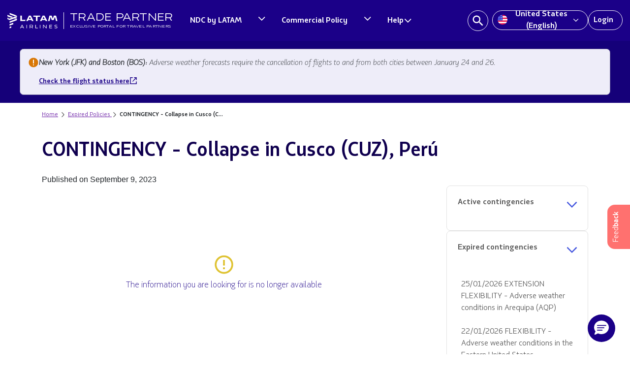

--- FILE ---
content_type: text/html;charset=utf-8
request_url: https://www.latamtrade.com/en_us/news/CONTINGENCY_Collapse_in_Cusco_CUZ_Peru_eng
body_size: 33003
content:

<!DOCTYPE HTML>
<html>
    <head>
<meta http-equiv="content-type" content="text/html; charset=UTF-8"/>


<meta name="robots" content="noindex,nofollow"/>


<html>
<!-- Google Tag Manager -->
<script defer="defer" type="text/javascript" src="https://rum.hlx.page/.rum/@adobe/helix-rum-js@%5E2/dist/micro.js" data-routing="p00000-e000000"></script>
<script>(function(w,d,s,l,i){w[l]=w[l]||[];w[l].push({'gtm.start':
  new Date().getTime(),event:'gtm.js'});var f=d.getElementsByTagName(s)[0],
  j=d.createElement(s),dl=l!='dataLayer'?'&l='+l:'';j.async=true;j.src=
  'https://www.googletagmanager.com/gtm.js?id='+i+dl;f.parentNode.insertBefore(j,f);
  })(window,document,'script','dataLayer','GTM-TFFK3BVZ');</script>
<!-- End Google Tag Manager -->


<meta name="viewport" content="width=device-width, initial-scale=1, shrink-to-fit=no"/>
<meta name="theme-color" content="#1B0088"/>
<meta name="apple-mobile-web-app-status-bar-style" content="#1B0088"/>


    
<link rel="stylesheet" href="/etc.clientlibs/latam-portal-agencias/clientlibs/clientlib-all.lc-1765920266904-lc.css" type="text/css">




    





    
<script src="/etc.clientlibs/latam-portal-agencias/clientlibs/jquery.lc-1765920266904-lc.js"></script>





    
    
<script src="/etc.clientlibs/latam-portal-agencias/clientlibs/bootstrap.lc-1765920266904-lc.js"></script>






    
<script src="/etc.clientlibs/latam-portal-agencias/clientlibs/clientlib-all.lc-1765920266904-lc.js"></script>














<link rel="icon" href="/content/dam/latam-portal-agencias/img/favicon.ico" type="image/x-icon" sizes="16x16"/>
















  <link rel="alternate" href="https://www.latamtrade.com/it_it/comunicati/CONTINGENCY_Collapse_in_Cusco_CUZ_Peru_eng" hreflang="it_it"/>

  <link rel="alternate" href="https://www.latamtrade.com/fr_fr/communiques/CONTINGENCY_Collapse_in_Cusco_CUZ_Peru_eng" hreflang="fr_fr"/>

  <link rel="alternate" href="https://www.latamtrade.com/de_de/meldung/CONTINGENCY_Collapse_in_Cusco_CUZ_Peru_eng" hreflang="de_de"/>

  <link rel="alternate" href="https://www.latamtrade.com/it_it/comunicati/CONTINGENCY_Collapse_in_Cusco_CUZ_Peru_eng" hreflang="it_it"/>

  <link rel="alternate" href="https://www.latamtrade.com/fr_fr/communiques/CONTINGENCY_Collapse_in_Cusco_CUZ_Peru_eng" hreflang="fr_fr"/>

  <link rel="alternate" href="https://www.latamtrade.com/de_de/meldung/CONTINGENCY_Collapse_in_Cusco_CUZ_Peru_eng" hreflang="de_de"/>

  <link rel="alternate" href="https://www.latamtrade.com/en_za/news/CONTINGENCY_Collapse_in_Cusco_CUZ_Peru_eng" hreflang="en_za"/>

  <link rel="alternate" href="https://www.latamtrade.com/en_us/news/CONTINGENCY_Collapse_in_Cusco_CUZ_Peru_eng" hreflang="en_us"/>

  <link rel="alternate" href="https://www.latamtrade.com/en_un/news/CONTINGENCY_Collapse_in_Cusco_CUZ_Peru_eng" hreflang="en_un"/>

  <link rel="alternate" href="https://www.latamtrade.com/en_uk/news/CONTINGENCY_Collapse_in_Cusco_CUZ_Peru_eng" hreflang="en_uk"/>

  <link rel="alternate" href="https://www.latamtrade.com/en_nz/news/CONTINGENCY_Collapse_in_Cusco_CUZ_Peru_eng" hreflang="en_nz"/>

  <link rel="alternate" href="https://www.latamtrade.com/en_il/news/CONTINGENCY_Collapse_in_Cusco_CUZ_Peru_eng" hreflang="en_il"/>

  <link rel="alternate" href="https://www.latamtrade.com/en_ca/news/CONTINGENCY_Collapse_in_Cusco_CUZ_Peru_eng" hreflang="en_ca"/>

  <link rel="alternate" href="https://www.latamtrade.com/en_au/news/CONTINGENCY_Collapse_in_Cusco_CUZ_Peru_eng" hreflang="en_au"/>

<!--sly data-sly-test.faviconpath="/etc/designs/latam-portal-agencias/favicon.ico"-->
<!--link rel="icon" type="image/vnd.microsoft.icon" href=""-->
<!--link rel="shortcut icon" type="image/vnd.microsoft.icon" href=""-->

<title>CONTINGENCY - Collapse in Cusco (CUZ), Perú</title></head>
    <body>


	<div>
<!-- Google Tag Manager (noscript) -->
<noscript><iframe src="https://www.googletagmanager.com/ns.html?id=GTM-PGKSG5C" height="0" width="0" style="display:none;visibility:hidden"></iframe></noscript>
	<!-- End Google Tag Manager (noscript) -->
    <input type="hidden" id="market-feedback" value="en_us"/>

    <!-- Button trigger modal -->
    <a class="feedback-button d-none d-md-block" data-toggle="modal" data-target="#exampleModalCenter">
		<span data-toggle="tooltip" data-html="true" data-placement="left" title="Your Opinion	
			<span class='bold-tooltip'>Matters!</span>">Feed<strong>back</strong>
        </span>
    </a>
	<a class="feedback-button d-block d-sm-block d-md-none" data-toggle="modal" data-target="#exampleModalCenter">
        <span>Feed<strong>back</strong></span>
    </a>

    <!-- Modal -->
    <div class="modal fade" id="exampleModalCenter" tabindex="-1" role="dialog" aria-labelledby="exampleModalCenterTitle" aria-hidden="true">
        <div class="modal-dialog modal-dialog-centered" role="document">
            <div class="modal-content feedback">
                <div class="modal-header">
                    <img src="/content/dam/latam-portal-agencias/img/feedback/logo-latam-modal.svg"/>
                    <h5 class="modal-title text-center" id="exampleModalLongTitle"> <span>Feedback</span></h5>
                    <button type="button" class="close" data-dismiss="modal" aria-label="Close">
                        <span aria-hidden="true">&times;</span>
                    </button>
                </div>
                <div id="modal-body">
						<h5>What is your degree of satisfaction when browsing and reading contents of your interest in<span> LATAM Trade</span> ?
						</h5>
						<div id="content-faces">
                        <div class="face-bg">
                            <a href="#" id="bad-face" class="float-left"></a>
							<input type="hidden" id="bad" value="1"/>
                        </div>
                        <div class="face-bg">
                            <a href="#" id="sad-face" class="float-left"></a>
							<input type="hidden" id="sad" value="2"/>
                        </div>
                        <div class="face-bg">
                            <a href="#" id="serious-face" class="float-left"></a>
							<input type="hidden" id="serious" value="3"/>
                        </div>
                        <div class="face-bg">
                            <a href="#" id="happy-face" class="float-left"></a>
							<input type="hidden" id="happy" value="4"/>
                        </div>
                        <div class="face-bg">
                            <a href="#" id="love-face" class="float-left"></a>
							<input type="hidden" id="love" value="5"/>
                        </div>
                    </div>
                    <div class="textarea-message">
                        <span class="text-center textarea-title">Any Suggestion?</span>
						<textarea class="form-control" id="myText" placeholder="Type your suggestions here"></textarea>
                        <small><span id="wordCount">0 </span> / 200</small>
                    </div>
                </div>
                <div class="modal-footer">
                    <a href="#" id="submit" class="send-feedback disabled">Submit</a>    
                </div>

	            <!-- Thank you message  -->
	            <div id="modal-body-thankyou">
	            	<h5 id="modal-title-thankyou" class="text-center">We have successfully received your qualification. <br/> 
					<span>Thanks for your feedback.</span></h5>
	            </div>
            </div>
            


            
        </div>
	</div>

	<script type="text/javascript">

		$(function () {
	        $('[data-toggle="tooltip"]').tooltip()
	    })
	    var myText = document.getElementById("myText");
	    var wordCount = document.getElementById("wordCount");
	
	    myText.addEventListener("keyup", function () {
	        var characters = myText.value.split('');
	        wordCount.innerText = characters.length;
	        if (characters.length > 200) {
	            myText.value = myText.value.substring(0, 200);
	            wordCount.innerText = 200;
	        }
	    });

	    // Add active class to the current button (highlight it)
	    var header = document.getElementById("content-faces");
	    var btns = header.getElementsByClassName("face-bg");

	    for (var i = 0; i < btns.length; i++) {
	        btns[i].addEventListener("click", function () {
        		//var current = document.getElementsByClassName("active-face");
				for (var i = 0; i < btns.length; i++) {
        			btns[i].className = btns[i].className.replace(" active-face","");
            		btns[i].children[0].className = btns[i].children[0].className.replace(" active-face","");
        		}
				this.className += " active-face";
				this.children[0].className += " active-face";
	        });
	    }

		//reset feedback
		$(".feedback-button").on('click', function(){
    		var clearFaces = document.getElementsByClassName("active-face");
            var submit = document.getElementById("submit");
    		document.getElementById("myText").value = "";
			for (var i = 0; i < clearFaces.length; i++) {
				clearFaces[i].children[0].className = clearFaces[i].children[0].className.replace(" active-face","");
        		clearFaces[i].className = clearFaces[i].className.replace(" active-face","");
        	}
            document.getElementById("exampleModalLongTitle").style.display = "block";
            document.getElementById("modal-body").style.display = "block";
        	document.getElementsByClassName("modal-footer")[0].removeAttribute("style");
            document.getElementById("modal-title-thankyou").style.display = "none";
            document.getElementById("modal-body-thankyou").style.display = "none";
            submit.className = submit.className.replace(" enabled"," disabled");
			document.getElementById("wordCount").innerHTML  = "0";

		});

	</script>

	<script>

	//enable submit button
	$(".face-bg").on('click', function(){
    	var checked = document.getElementsByClassName("active-face");
    	var submit = document.getElementById("submit");
    	if(checked.length > 0){
			submit.className = submit.className.replace(" disabled"," enabled");
		}
	});

    $("#submit").on('click', function(){
	    var classList = this.className.split(' ');		 	
	    for (var i = 0; i < classList.length; i++) {
			if(classList[i] == "enabled"){			
		         var market = document.getElementById("market-feedback").value;
		         var text = document.getElementById("myText").value;
		         var headerFaces = document.getElementById("content-faces").getElementsByClassName("face-bg active-face");
		         var faceValue = headerFaces[0].children[1].value;
		         
		         var comentario = {
		            home: market,
		            evaluation: faceValue,
		            comment: text
		         }
		 
		        // send ajax
		         $.ajax({
		            url: 'https://latamtrade.appslatam.com/feedback/feedbacks',
		            type : "POST",
		            dataType : 'json',
		             headers:{
		                 'Content-Type' : 'application/json',
		                 'x-api-key' : 'AIzaSyDpNcKe-NqYBGj46v43PYRNDA4I2ztkMuc'
		             },
		            data : JSON.stringify(comentario),
		            success : function(result) {
		                console.log(result);
		            },
		            error: function(xhr, resp, text) {
		                console.log(xhr, resp, text);
		            }
		         })
		 
		         //show thank you message
		         document.getElementById("exampleModalLongTitle").style.display = "none";
		         document.getElementById("modal-body").style.display = "none";
		         document.getElementsByClassName("modal-footer")[0].style.cssText += ';display:none!important;'
		         document.getElementById("modal-title-thankyou").style.display = "block";
		         document.getElementById("modal-body-thankyou").style.display = "block";
		
			}
		}
    });	

	</script>
</div>
	
        
        
        
        
        <div><meta http-equiv="content-type" content="text/html; charset=utf-8"/>

<!-- Rafa 30/05/2022-->
<header class="desktop-header">
    <style type='text/css'>
        .embeddedServiceHelpButton .helpButton .uiButton {
            background-color: #1b0088;
            /*font-family: "Arial", sans-serif;*/
            font-family: "Latam Sans", sans-serif;
            width: 70px !important;
            min-width: 70px !important;
            height: 70px !important;
            background-color: transparent !important;
            background-image: url(/content/dam/latam-portal-agencias/img/logo-chatbot.png) !important;
            background-size: contain !important;
            display: inline-block;
            box-shadow: 0 4px 4px 0 transparent !important;
            border-radius: 40px 40px 40px 40px !important;
        }

        .embeddedServiceHelpButton .helpButton .helpButtonEnabled:hover::before,
        .embeddedServiceHelpButton .helpButton .helpButtonEnabled:focus::before {
            content: " ";
            position: absolute;
            top: 0;
            left: 0;
            width: 100%;
            height: 100%;
            /*border-radius: 23px;*/
            background-color: transparent !important;
            pointer-events: none !important;
        }

        .embeddedServiceHelpButton .helpButton .uiButton:hover::before,
        .embeddedServiceHelpButton .helpButton .uiButton:focus::before {
            border-radius: 8px 8px 0 0
        }

        .embeddedServiceHelpButton .embeddedServiceIcon {
            display: none !important;
            position: absolute;
            z-index: 1;
            background-color: #1B0088;
            padding: 2px;
            border-top-left-radius: 8px;
            display: inline-block;
            margin-right: 10px;
            line-height: 1;
            vertical-align: top;
            right: 167px;
        }

        .embeddedServiceHelpButton .uiButton .helpButtonLabel {
            position: fixed;
            background-color: #1B0088;
            padding: 6px;
            right: 85px;
            bottom: 8%;
            font-size: 20px;
            z-index: 1;
            border-radius: 9px 9px 9px 9px !important;
            display: -webkit-box;
            display: -webkit-flex;
            display: -ms-flexbox;
            display: flex;
            -webkit-box-pack: center;
            webkit-justify-content: center;
            -ms-flex-pack: center;
            justify-content: center;
            -webkit-align-items: center;
            -ms-flex-align: center;
            align-items: center;
            -webkit-box-flex: 1;
            -webkit-flex-grow: 1;
            -ms-flex-positive: 1;
            flex-grow: 1;
            -webkit-align-self: stretch;
            -ms-flex-item-align: stretch;
            align-self: stretch;
            max-width: 100%;
            line-height: normal;
            overflow: hidden;
            white-space: nowrap;
            text-overflow: ellipsis;
        }

        .embeddedServiceHelpButton .uiButton .helpButtonLabel .message {
            font-weight: 600;
            overflow: hidden;
            white-space: nowrap;
            text-overflow: ellipsis;
        }

        .embeddedServiceHelpButton .helpButton .uiButton:focus {
            /*outline: 1px solid #005290;*/
            outline: 1px solid #1b0088;
        }

        .embeddedServiceLiveAgentStateChatItem.chatMessage {
            height: auto !important;
        }

        .embeddedServiceHelpButton .helpButton {
            position: fixed;
            bottom: 9.4%;
        }

        .modalContainer .sidebarMaximized .layout-docked .embeddedServiceSidebar .dockableContainer .showDockableContainer {
            margin-bottom: 4%;
        }

    </style>
    <script>
        setTimeout(() => {
            $(".helpButtonLabel").css("padding", "0px");
            $(".message").css("display", "none");
        }, 10000);
    </script>

    

    <div>
        <div class="toolbar container-fluid">
            <!-- header-blue-main-logo-latam-airlines-oneworld -->
            <nav class="header-navbar-latam navbar navbar-expand-lg justify-content-between">
                <div class="header-logo-title">
                    <a href="/en_us" class="container-logo">
                        <img class="navbar-logo" src="/content/dam/latam-portal-agencias/img/logo_latam.svg" alt="Latam airlines logo" width="170"/>
                    </a>
                    <a href="/en_us">
                        <div class="title-border">
                            <div class="header-title">
                                <p>TRADE PARTNER</p>
                                <p>EXCLUSIVE PORTAL FOR TRAVEL PARTNERS</p>
                            </div>
                        </div>
                    </a>
                </div>

                <!-- header-blue-4-enlaces SOMOS LATAM  -->

                <div id="nav-right" class="header-nav-right">
                    <ul class="navbar-nav">

                        <div class="header-menu-container">
                            <ul class="header-menu-list">
                                <li>
                                    <div class="container-two-button-header-menu">
                                        <a href="/en_us/ndc" class="container-button-menu-header"><span>NDC by LATAM</span>
                                        </a>
                                        <a href="#0" data-menu="ndc-by-latam">
                                            <svg width="17" height="16" viewBox="0 0 17 16" fill="none" xmlns="http://www.w3.org/2000/svg">
                                            <g clip-path="url(#clip0_6313_6826)">
                                            <path d="M14.4891 3.88745L8.71411 9.67995L2.93911 3.88745L1.71411 5.11245L8.71411 12.1124L15.7141 5.11245L14.4891 3.88745Z" fill="white"/>
                                            </g>
                                            <defs>
                                            <clipPath id="clip0_6313_6826">
                                            <rect width="14" height="14" fill="white" transform="translate(1.71411 1)"/>
                                            </clipPath>
                                            </defs>
                                            </svg>
                                        </a>
                                    </div>
                                </li>
                                <li>
                                    <div class="container-two-button-header-menu">
                                        <a href="/en_us/procom" class="container-button-menu-header"><span>Commercial Policy</span></a>
                                        <a href="#0" data-menu="help-center">
                                            <svg width="17" height="16" viewBox="0 0 17 16" fill="none" xmlns="http://www.w3.org/2000/svg">
                                            <g clip-path="url(#clip0_6313_6826)">
                                            <path d="M14.4891 3.88745L8.71411 9.67995L2.93911 3.88745L1.71411 5.11245L8.71411 12.1124L15.7141 5.11245L14.4891 3.88745Z" fill="white"/>
                                            </g>
                                            <defs>
                                            <clipPath id="clip0_6313_6826">
                                            <rect width="14" height="14" fill="white" transform="translate(1.71411 1)"/>
                                            </clipPath>
                                            </defs>
                                            </svg>
                                        </a>
                                    </div>
                                </li>
                                <li>
                                    <a href="#0" data-menu="help" class="container-button-menu-header"><span>Help</span><svg width="17" height="16" viewBox="0 0 17 16" fill="none" xmlns="http://www.w3.org/2000/svg">
                                        <g clip-path="url(#clip0_6313_6826)">
                                        <path d="M14.4891 3.88745L8.71411 9.67995L2.93911 3.88745L1.71411 5.11245L8.71411 12.1124L15.7141 5.11245L14.4891 3.88745Z" fill="white"/>
                                        </g>
                                        <defs>
                                        <clipPath id="clip0_6313_6826">
                                        <rect width="14" height="14" fill="white" transform="translate(1.71411 1)"/>
                                        </clipPath>
                                        </defs>
                                        </svg>
                                        </a>
                                </li>
                            </ul>
                        </div>
                        
                        <!-- header-blue-4-enlaces -->
                        <div id="nav-right" class="nav-right-container">
                            <ul class="navbar-nav">

                                <li class="header-search-button">
                                    <a id="search-button" href="javascript:void(0);">
                                        <svg width="24" height="24" viewBox="0 0 24 24" fill="none" xmlns="http://www.w3.org/2000/svg">
                                            <path d="M16.5086 14.7075H15.56L15.2238 14.3834C16.4005 13.0146 17.1089 11.2376 17.1089 9.30446C17.1089 4.994 13.6149 1.5 9.30446 1.5C4.994 1.5 1.5 4.994 1.5 9.30446C1.5 13.6149 4.994 17.1089 9.30446 17.1089C11.2376 17.1089 13.0146 16.4005 14.3834 15.2238L14.7075 15.56V16.5086L20.711 22.5L22.5 20.711L16.5086 14.7075ZM9.30446 14.7075C6.31475 14.7075 3.90137 12.2942 3.90137 9.30446C3.90137 6.31475 6.31475 3.90137 9.30446 3.90137C12.2942 3.90137 14.7075 6.31475 14.7075 9.30446C14.7075 12.2942 12.2942 14.7075 9.30446 14.7075Z" fill="white"/>
                                        </svg>
                                    </a>
                                    
                                    <div class="search-bar-container" id="search-bar-container">
                                        <svg width="24" height="24" viewBox="0 0 24 24" fill="none" xmlns="http://www.w3.org/2000/svg">
                                            <path d="M16.5086 14.7075H15.56L15.2238 14.3834C16.4005 13.0146 17.1089 11.2376 17.1089 9.30446C17.1089 4.994 13.6149 1.5 9.30446 1.5C4.994 1.5 1.5 4.994 1.5 9.30446C1.5 13.6149 4.994 17.1089 9.30446 17.1089C11.2376 17.1089 13.0146 16.4005 14.3834 15.2238L14.7075 15.56V16.5086L20.711 22.5L22.5 20.711L16.5086 14.7075ZM9.30446 14.7075C6.31475 14.7075 3.90137 12.2942 3.90137 9.30446C3.90137 6.31475 6.31475 3.90137 9.30446 3.90137C12.2942 3.90137 14.7075 6.31475 14.7075 9.30446C14.7075 12.2942 12.2942 14.7075 9.30446 14.7075Z" fill="#5C5C5C"/>
                                        </svg>
                                        <input type="text" id="search-input" placeholder="Search..."/>
                                        <button id="close-search-input">
                                            <svg width="24" height="24" viewBox="0 0 24 24" fill="none" xmlns="http://www.w3.org/2000/svg">
                                                <path d="M18.3747 20.4059L11.9997 14.1089L5.6247 20.4059L3.59375 18.3753L9.89079 12L3.59375 5.62527L5.6247 3.75027L11.9848 9.90591L18.3747 3.60889L20.3908 5.62527L14.0938 12L20.3908 18.3753L18.3747 20.4059Z" fill="#5C5C5C"/>
                                            </svg>
                                        </button>
                                    </div>
                                    <div id="search-bar-container-results" class="search-bar-container-results">
                                        <ul class="search-results p-font neutral-02" id="search-results"></ul>
                                    </div>
                                    <div id="spinner" class="spinner-search-bar" style="display: none;">
                                        <div class="spinner-search-bar-icon"></div>
                                    </div>
                                </li>                                

                                <li class="nav-item dropdown" id="select-country">
                                    <a class="nav-link" href="#" id="navbarDropdownMenuLink" data-toggle="dropdown" aria-haspopup="true">
                                        <span class="country-selector-flag">
                                            
                                                <img class="flag-icon-header" src="/content/dam/latam-portal-agencias/v2/flags-circle/CircleUS.svg" alt="United States (English)-flag"/>
                                            
                                            
                                        </span>
                                        <div>United States (English)</div>
                                        <svg width="16" height="16" viewBox="0 0 16 16" fill="none" xmlns="http://www.w3.org/2000/svg">
                                            <path d="M13.775 3.88745L8 9.67995L2.22499 3.88745L1 5.11245L8 12.1124L15 5.11245L13.775 3.88745Z" fill="white"/>
                                        </svg>
                                    </a>



                                    <div class="dropdown-menu dropdown-mkt arriba-derecha" id="country-selector-dropdown" aria-labelledby="navbarDropdownMenuLink">
                                        <div class="container">
                                            <div class="row">
                                                <div class="country-selector-title text-center">
                                                    <p>Select your country</p>
                                                </div>
                                                <div class="country-selector-select">
                                                    <!-- South America -->
                                                    <div class="continent-selector col-sm-3 col-md-3">
                                                        <ul class="country-selector-list">
                                                            <li class="country-selector-item country-selector-item-title">
                                                                South America</li>
                                                            <!-- Argentina  -->
                                                            <li class="country-selector-item">
                                                                <a class="country-selector-link" href="/es_ar/">
                                                                    <span class="country-selector-flag"><img class="flag-icon" src="/content/dam/latam-portal-agencias/v2/flags-circle/CircleAR.svg" alt="Argentina-flag"/></span> Argentina
                                                                </a>
                                                            </li>
                                                            <!-- Brasil -->
                                                            <li class="country-selector-item">
                                                                <a class="country-selector-link" href="/pt_br/">
                                                                    <span class="country-selector-flag"><img class="flag-icon" src="/content/dam/latam-portal-agencias/v2/flags-circle/CircleBR.svg" alt="Brasil-flag"/></span> Brasil
                                                                </a>
                                                            </li>
                                                            <!-- Chile -->
                                                            <li class="country-selector-item">
                                                                <a class="country-selector-link" href="/es_cl/">
                                                                    <span class="country-selector-flag"><img class="flag-icon" src="/content/dam/latam-portal-agencias/v2/flags-circle/CircleCL.svg" alt="Chile-flag"/></span> Chile
                                                                </a>
                                                            </li>
                                                            <!-- Colombia -->
                                                            <li class="country-selector-item">
                                                                <a class="country-selector-link" href="/es_co/">
                                                                    <span class="country-selector-flag"><img class="flag-icon" src="/content/dam/latam-portal-agencias/v2/flags-circle/CircleCO.svg" alt="Colombia-flag"/></span> Colombia
                                                                </a>
                                                            </li>
                                                            <!-- Ecuador -->
                                                            <li class="country-selector-item">
                                                                <a class="country-selector-link" href="/es_ec/">
                                                                    <span class="country-selector-flag"><img class="flag-icon" src="/content/dam/latam-portal-agencias/v2/flags-circle/CircleEC.svg" alt="Ecuador-flag"/></span> Ecuador
                                                                </a>
                                                            </li>
                                                            <!-- Paraguay -->
                                                            <li class="country-selector-item">
                                                                <a class="country-selector-link" href="/es_py/">
                                                                    <span class="country-selector-flag"><img class="flag-icon" src="/content/dam/latam-portal-agencias/v2/flags-circle/CirclePY.svg" alt="Paraguay-flag"/></span> Paraguay
                                                                </a>
                                                            </li>
                                                            <!-- PerÃº -->
                                                            <li class="country-selector-item">
                                                                <a class="country-selector-link" href="/es_pe/">
                                                                    <span class="country-selector-flag"><img class="flag-icon" src="/content/dam/latam-portal-agencias/v2/flags-circle/CirclePE.svg" alt="PerÃº-flag"/></span> Perú
                                                                </a>
                                                            </li>
                                                            <!-- Uruguay -->
                                                            <li class="country-selector-item">
                                                                <a class="country-selector-link" href="/es_uy/">
                                                                    <span class="country-selector-flag"><img class="flag-icon" src="/content/dam/latam-portal-agencias/v2/flags-circle/CircleUY.svg" alt="Uruguay-flag"/></span> Uruguay
                                                                </a>
                                                            </li>
                                                            <!-- Bolivia -->
                                                            <li class="country-selector-item">
                                                                <a class="country-selector-link" href="/es_bo/">
                                                                    <span class="country-selector-flag"><img class="flag-icon" src="/content/dam/latam-portal-agencias/v2/flags-circle/CircleBO.svg" alt="Bolivia-flag"/></span> Bolivia
                                                                </a>
                                                            </li>
                                                        </ul>
                                                    </div>
                                                    <!-- North America -->
                                                    <div class="continent-selector col-sm-3 col-md-3">
                                                        <ul class="country-selector-list">
                                                            <li class="country-selector-item country-selector-item-title">
                                                                Central & North America</li>
                                                            <!-- Canada -->
                                                            <li class="country-selector-item">
                                                                <a class="country-selector-link" href="/en_ca/">
                                                                    <span class="country-selector-flag"><img class="flag-icon" src="/content/dam/latam-portal-agencias/v2/flags-circle/CircleCA.svg" alt="Canada-flag"/></span> Canada
                                                                </a>
                                                            </li>
                                                            <!-- MÃ©xico -->
                                                            <li class="country-selector-item">
                                                                <a class="country-selector-link" href="/es_mx/" onclick="ga('send', 'event', 'Header', 'Seleccion Mercado', 'México')">
                                                                    <span class="country-selector-flag"><img class="flag-icon" src="/content/dam/latam-portal-agencias/v2/flags-circle/CircleMX.svg" alt="Mexico-flag"/></span> México
                                                                </a>
                                                            </li>
                                                            <!-- United States -->
                                                            <li class="country-selector-item">
                                                                <a class="country-selector-link" href="/en_us/" onclick="ga('send', 'event', 'Header', 'Seleccion Mercado', 'Estados Unidos(EN)')">
                                                                    <span class="country-selector-flag"><img class="flag-icon" src="/content/dam/latam-portal-agencias/v2/flags-circle/CircleUS.svg" alt="United States-flag"/></span> United
                                                                    States
                                                                    (English)
                                                                </a>
                                                            </li>
                                                            <!-- Estados Unidos EspaÃ±ol -->
                                                            <li class="country-selector-item">
                                                                <a class="country-selector-link" href="/es_us/" onclick="ga('send', 'event', 'Header', 'Seleccion Mercado', 'Estados Unidos(ES)')">
                                                                    <span class="country-selector-flag"><img class="flag-icon" src="/content/dam/latam-portal-agencias/v2/flags-circle/CircleUS.svg" alt="United States-flag(EspaÃ±ol)"/></span>
                                                                    United
                                                                    States (Español)
                                                                </a>
                                                            </li>
                                                            <!-- Centro América -->
                                                            <li class="country-selector-item">
                                                                <a class="country-selector-link other" href="/es_ca/" onclick="ga('send', 'event', 'Header', 'Seleccion Mercado', 'Centro América')">
                                                                    Centro América
                                                                </a>
                                                            </li>
                                                        </ul>
                                                    </div>
                                                    <!-- Europe -->
                                                    <div class="continent-selector col-sm-3 col-md-3">
                                                        <ul class="country-selector-list">
                                                            <li class="country-selector-item country-selector-item-title">
                                                                Europe</li>
                                                            <!-- Deutschland -->
                                                            <li class="country-selector-item">
                                                                <a class="country-selector-link" href="/de_de/">
                                                                    <span class="country-selector-flag"><img class="flag-icon" src="/content/dam/latam-portal-agencias/v2/flags-circle/CircleDE.svg" alt="Deutschland-flag"/></span>
                                                                    Deutschland
                                                                </a>
                                                            </li>
                                                            <!-- EspaÃ±a -->
                                                            <li class="country-selector-item">
                                                                <a class="country-selector-link" href="/es_es/" onclick="ga('send', 'event', 'Header', 'Seleccion Mercado', 'España')">
                                                                    <span class="country-selector-flag"><img class="flag-icon" src="/content/dam/latam-portal-agencias/v2/flags-circle/CircleES.svg" alt="EspaÃ±a-flag"/></span> España
                                                                </a>
                                                            </li>
                                                            <!-- France -->
                                                            <li class="country-selector-item">
                                                                <a class="country-selector-link" href="/fr_fr/">
                                                                    <span class="country-selector-flag"><img class="flag-icon" src="/content/dam/latam-portal-agencias/v2/flags-circle/CircleFR.svg" alt="France-flag"/></span> France
                                                                </a>
                                                            </li>
                                                            <!-- Italia -->
                                                            <li class="country-selector-item">
                                                                <a class="country-selector-link" href="/it_it/">
                                                                    <span class="country-selector-flag"><img class="flag-icon" src="/content/dam/latam-portal-agencias/v2/flags-circle/CircleIT.svg" alt="Italia-flag"/></span> Italia
                                                                </a>
                                                            </li>
                                                            <!-- United Kingdom -->
                                                            <li class="country-selector-item">
                                                                <a class="country-selector-link" href="/en_uk/">
                                                                    <span class="country-selector-flag"><img class="flag-icon" src="/content/dam/latam-portal-agencias/v2/flags-circle/CircleUK.svg" alt="United Kingdom-flag"/></span> United
                                                                    Kingdom
                                                                </a>
                                                            </li>
                                                            <!-- Portugal -->
                                                            <li class="country-selector-item">
                                                                <a class="country-selector-link" href="/pt_pt/">
                                                                    <span class="country-selector-flag"><img class="flag-icon" src="/content/dam/latam-portal-agencias/v2/flags-circle/CirclePT.svg" alt="Portugal-flag"/></span> Portugal
                                                                </a>
                                                            </li>
                                                        </ul>
                                                    </div>
                                                    <!-- Oceania -->
                                                    <div class="continent-selector col-sm-3 col-md-3">
                                                        <ul class="country-selector-list">
                                                            <li class="country-selector-item country-selector-item-title">
                                                                Oceania</li>
                                                            <!-- Australia -->
                                                            <li class="country-selector-item">
                                                                <a class="country-selector-link" href="/en_au/">
                                                                    <span class="country-selector-flag"><img class="flag-icon" src="/content/dam/latam-portal-agencias/v2/flags-circle/CircleAU.svg" alt="Australia-flag"/></span> Australia
                                                                </a>
                                                            </li>
                                                            <!-- New Zealand -->
                                                            <li class="country-selector-item">
                                                                <a class="country-selector-link" href="/en_nz/">
                                                                    <span class="country-selector-flag"><img class="flag-icon" src="/content/dam/latam-portal-agencias/v2/flags-circle/CircleNZ.svg" alt="New Zealand-flag"/></span> New
                                                                    Zealand
                                                                </a>
                                                            </li>
                                                            <!-- Other countries -->
                                                            <li class="country-selector-item country-selector-item-title other-countries-title">
                                                                Other countries</li>
                                                            <!-- Israel  -->
                                                            <li class="country-selector-item">
                                                                <a class="country-selector-link" href="/en_il/">
                                                                    <span class="country-selector-flag"><img class="flag-icon" src="/content/dam/latam-portal-agencias/v2/flags-circle/CircleIL.svg" alt="Israel-flag"/></span> Israel
                                                                </a>
                                                            </li>
                                                            <!-- South Africa -->
                                                            <li class="country-selector-item">
                                                                <a class="country-selector-link" href="/en_za/">
                                                                    <span class="country-selector-flag"><img class="flag-icon" src="/content/dam/latam-portal-agencias/v2/flags-circle/CircleZA.svg" alt="South Africa-flag"/></span> South
                                                                    Africa
                                                                </a>
                                                            </li>
                                                            <!-- Otros Países 
                                                                                    <li class="country-selector-item">
                                                                                        <a class="country-selector-link other" href="/es_un/"
                                                                                            onclick="ga('send', 'event', 'Header', 'Seleccion Mercado', 'Otros Países')">
                                                                                            Otros Países
                                                                                        </a>
                                                                                    </li>-->
                                                            <li class="country-selector-item">
                                                                <a class="country-selector-link other" href="/en_un/">
                                                                    Other countries
                                                                </a>
                                                            </li>
                                                        </ul>
                                                    </div>
                                                </div>
                                            </div>
                                        </div>
                                    </div>
                                </li>
                                <!-- header-blue-btn-login -->

                                
                                    <li class="nav-item login-red">
                                        <a class="login-txt nav-link" href="https://private.latamtrade.com/login/agency"><span>Login</span></a>
                                    </li>
                                

                            </ul>
                        </div>
            </nav>
        </div>
    </div>

    <div class="container-sub-menu" data-menu="ndc-by-latam">
        <div style="width: 100%!important; 
                        background: 
                            linear-gradient(to right, rgba(255, 255, 255, 0) 0%, #10004F 100%),
                            url('/content/dam/latam-portal-agencias/header/ndc-by-latam.png') center / cover;"></div>
        <ul class="container-sub-menu-list">
            
                <li class="container-sub-menu-list-category">
                    <p class="p-font neutral-07"><b>Connection Types</b></p>
                    <ul>
                        
                            <li>
                                <a class="neutral-07 container-sub-menu-list-sub-category" href="/en_us/procom/connection-via-ndc-portal">Connection via NDC Portal</a>
                            </li>
                        
                            <li>
                                <a class="neutral-07 container-sub-menu-list-sub-category" href="/en_us/procom/connection-via-ndc-api">Connection via NDC API</a>
                            </li>
                        
                            <li>
                                <a class="neutral-07 container-sub-menu-list-sub-category" href="/en_us/procom/connection-via-aggregator">Connection via Aggregator</a>
                            </li>
                        
                            <li>
                                <a class="neutral-07 container-sub-menu-list-sub-category" href="/en_us/procom/connection-via-GDS-NDC-Provider">Connection Via GDS NDC Provider</a>
                            </li>
                        
                    </ul>
                </li>
            
                <li class="container-sub-menu-list-category">
                    <p class="p-font neutral-07"><b>Available Functionalities </b></p>
                    <ul>
                        
                            <li>
                                <a class="neutral-07 container-sub-menu-list-sub-category" href="/en_us/procom/features-available-via-NDC-Portal-and-API">Functionalities available via Portal and API</a>
                            </li>
                        
                            <li>
                                <a class="neutral-07 container-sub-menu-list-sub-category" href="/en_us/procom/aggregator-comparison-ndc">Aggregator Comparison</a>
                            </li>
                        
                    </ul>
                </li>
            
                <li class="container-sub-menu-list-category">
                    <p class="p-font neutral-07"><b>Register now</b></p>
                    <ul>
                        
                            <li>
                                <a class="neutral-07 container-sub-menu-list-sub-category" href="/en_us/procom/register-now-ndc-eng">Register now</a>
                            </li>
                        
                    </ul>
                </li>
            
                <li class="container-sub-menu-list-category">
                    <p class="p-font neutral-07"><b>NDC by LATAM Support </b></p>
                    <ul>
                        
                            <li>
                                <a class="neutral-07 container-sub-menu-list-sub-category" href="/en_us/procom/nsc-Frequently-Asked-Questions">Frequently Asked Questions - NDC </a>
                            </li>
                        
                            <li>
                                <a class="neutral-07 container-sub-menu-list-sub-category" href="/en_us/procom/support-channels-ndc">Operational Support - NDC </a>
                            </li>
                        
                            <li>
                                <a class="neutral-07 container-sub-menu-list-sub-category" href="/en_us/procom/api-support-ndc">API Support - NDC</a>
                            </li>
                        
                    </ul>
                </li>
            
        </ul>
    </div>

    <div class="container-sub-menu" data-menu="help-center">
        <div style="width: 100%!important; 
                        background: 
                            linear-gradient(to right, rgba(255, 255, 255, 0) 0%, #10004F 100%),
                            url('/content/dam/latam-portal-agencias/header/help-center.png') center / cover;"></div>
        <ul class="container-sub-menu-list">
            
                <li class="container-sub-menu-list-category">
                    <p class="p-font neutral-07"><b>Sales and Ticketing</b></p>
                    <ul>
                        
                            <li>
                                <a class="neutral-07 container-sub-menu-list-sub-category" href="/en_us/procom/sales-booking-issuance-pt">Booking and Ticket Issuance</a>
                            </li>
                        
                            <li>
                                <a class="neutral-07 container-sub-menu-list-sub-category" href="/en_us/procom/tarifas-pt-2">Fares</a>
                            </li>
                        
                            <li>
                                <a class="neutral-07 container-sub-menu-list-sub-category" href="/en_us/procom/sales-groups-pt">Groups </a>
                            </li>
                        
                            <li>
                                <a class="neutral-07 container-sub-menu-list-sub-category" href="/en_us/procom/sales-charters-pt">Charters</a>
                            </li>
                        
                            <li>
                                <a class="neutral-07 container-sub-menu-list-sub-category" href="/en_us/procom/sales-codeshare-pt">Codeshare Ticketing</a>
                            </li>
                        
                            <li>
                                <a class="neutral-07 container-sub-menu-list-sub-category" href="/en_us/procom/surcharge-yr-eng">Distribution Cost Recovery Surcharge</a>
                            </li>
                        
                    </ul>
                </li>
            
                <li class="container-sub-menu-list-category">
                    <p class="p-font neutral-07"><b>Changes and After-Sales</b></p>
                    <ul>
                        
                            <li>
                                <a class="neutral-07 container-sub-menu-list-sub-category" href="/en_us/procom/post-sales-changes-pt">Voluntary Changes</a>
                            </li>
                        
                            <li>
                                <a class="neutral-07 container-sub-menu-list-sub-category" href="/en_us/procom/post-sales-commercial-exceptions-pt">Commercial Exceptions</a>
                            </li>
                        
                            <li>
                                <a class="neutral-07 container-sub-menu-list-sub-category" href="/en_us/procom/post-sales-correct-name-pt">Name Corrections</a>
                            </li>
                        
                            <li>
                                <a class="neutral-07 container-sub-menu-list-sub-category" href="/en_us/procom/post-sales-refunds-pt">Refunds</a>
                            </li>
                        
                            <li>
                                <a class="neutral-07 container-sub-menu-list-sub-category" href="/en_us/procom/ancillaries-convenience-interline-baggage-problems-pt">Baggage Issues</a>
                            </li>
                        
                    </ul>
                </li>
            
                <li class="container-sub-menu-list-category">
                    <p class="p-font neutral-07"><b>Ancillaries and Comfort Services</b></p>
                    <ul>
                        
                            <li>
                                <a class="neutral-07 container-sub-menu-list-sub-category" href="/en_us/procom/ancillaries-convenience-ancillaries-pt">Ancillary Services</a>
                            </li>
                        
                            <li>
                                <a class="neutral-07 container-sub-menu-list-sub-category" href="/en_us/procom/ancillaries-convenience-extra-seat-pt">Additional Seat (EXST/CBBG)</a>
                            </li>
                        
                            <li>
                                <a class="neutral-07 container-sub-menu-list-sub-category" href="/en_us/procom/ancillaries-convenience-petc-pt">Pets in Cabin (PETC)</a>
                            </li>
                        
                            <li>
                                <a class="neutral-07 container-sub-menu-list-sub-category" href="/en_us/procom/ancillaries-convenience-avih-pt">Pets in Hold (AVIH)</a>
                            </li>
                        
                            <li>
                                <a class="neutral-07 container-sub-menu-list-sub-category" href="/en_us/procom/ancillaries-convenience-small-personal-item-pt">Baggage: Small personal item</a>
                            </li>
                        
                            <li>
                                <a class="neutral-07 container-sub-menu-list-sub-category" href="/en_us/procom/ancillaries-convenience-small-small-bag-pt">Baggage: Small bag </a>
                            </li>
                        
                            <li>
                                <a class="neutral-07 container-sub-menu-list-sub-category" href="/en_us/procom/ancillaries-convenience-small-checked-bag-pt">Baggage: Checked bag</a>
                            </li>
                        
                            <li>
                                <a class="neutral-07 container-sub-menu-list-sub-category" href="/en_us/procom/ancillaries-convenience-special-bag-pt">Special baggage</a>
                            </li>
                        
                            <li>
                                <a class="neutral-07 container-sub-menu-list-sub-category" href="/en_us/procom/ancillaries-convenience-excess-baggage-pt">Excess baggage</a>
                            </li>
                        
                            <li>
                                <a class="neutral-07 container-sub-menu-list-sub-category" href="/en_us/procom/ancillaries-convenience-interline-baggage-pt">Baggage between airlines</a>
                            </li>
                        
                            <li>
                                <a class="neutral-07 container-sub-menu-list-sub-category" href="/en_us/procom/ancillaries-convenience-interline-baggage-restricted-articles-pt">Baggage: Prohibited and restricted objects</a>
                            </li>
                        
                            <li>
                                <a class="neutral-07 container-sub-menu-list-sub-category" href="/en_us/procom/ancillaries-convenience-umnr-pt">Unaccompanied Minor Service (UMNR)</a>
                            </li>
                        
                            <li>
                                <a class="neutral-07 container-sub-menu-list-sub-category" href="/en_us/procom/ancillaries-convenience-bsct-pt">Bassinet Service (BSCT)</a>
                            </li>
                        
                            <li>
                                <a class="neutral-07 container-sub-menu-list-sub-category" href="/en_us/procom/ancillaries-convenience-bus-train-pt">Train and Bus Service</a>
                            </li>
                        
                    </ul>
                </li>
            
                <li class="container-sub-menu-list-category">
                    <p class="p-font neutral-07"><b>Special Passengers and Services</b></p>
                    <ul>
                        
                            <li>
                                <a class="neutral-07 container-sub-menu-list-sub-category" href="/en_us/procom/passengers-special-needs-wheelchair-pt">Wheelchair Assistance</a>
                            </li>
                        
                            <li>
                                <a class="neutral-07 container-sub-menu-list-sub-category" href="/en_us/procom/passengers-special-needs-special-meals-pt">Special Meals</a>
                            </li>
                        
                            <li>
                                <a class="neutral-07 container-sub-menu-list-sub-category" href="/en_us/procom/passengers-special-needs-special-needs-pax-pt">Passengers with Special Needs</a>
                            </li>
                        
                            <li>
                                <a class="neutral-07 container-sub-menu-list-sub-category" href="/en_us/procom/passengers-special-needs-medical-certificate-pt">Medical Certificate</a>
                            </li>
                        
                            <li>
                                <a class="neutral-07 container-sub-menu-list-sub-category" href="/en_us/procom/passengers-special-needs-medical-devices-pt">Medical Devices</a>
                            </li>
                        
                            <li>
                                <a class="neutral-07 container-sub-menu-list-sub-category" href="/en_us/procom/passengers-special-needs-pregnant-pt">Pregnant Passengers</a>
                            </li>
                        
                            <li>
                                <a class="neutral-07 container-sub-menu-list-sub-category" href="/en_us/procom/passengers-special-needs-chd-pt">Children (CHD) </a>
                            </li>
                        
                            <li>
                                <a class="neutral-07 container-sub-menu-list-sub-category" href="/en_us/procom/passengers-special-needs-inf-eng">Infant (INF) </a>
                            </li>
                        
                            <li>
                                <a class="neutral-07 container-sub-menu-list-sub-category" href="/en_us/procom/passengers-special-needs-teen-eng">Teenagers (TEEN) </a>
                            </li>
                        
                            <li>
                                <a class="neutral-07 container-sub-menu-list-sub-category" href="/en_us/procom/passengers-special-needs-depu-depa-pt">Deported Passengers (DEPU / DEPA)</a>
                            </li>
                        
                    </ul>
                </li>
            
                <li class="container-sub-menu-list-category">
                    <p class="p-font neutral-07"><b>Irregular Operations and Protection</b></p>
                    <ul>
                        
                            <li>
                                <a class="neutral-07 container-sub-menu-list-sub-category" href="/en_us/procom/irop-protex-pax-protex-pt">Cancellations and Involuntary Changes</a>
                            </li>
                        
                            <li>
                                <a class="neutral-07 container-sub-menu-list-sub-category" href="/en_us/procom/irop-protex-adm-ticket-pt">Booking Irregularities and ADM Policy</a>
                            </li>
                        
                            <li>
                                <a class="neutral-07 container-sub-menu-list-sub-category" href="/en_us/procom/adm-faq-eng">ADM Policy: Frequently Asked Questions </a>
                            </li>
                        
                    </ul>
                </li>
            
        </ul>
    </div>

    <div class="container-sub-menu" data-menu="help">

<div style="width: 100%!important; 
                        background: 
                            linear-gradient(to right, rgba(255, 255, 255, 0) 0%, #10004F 100%),
                            url('/content/dam/latam-portal-agencias/header/help.png') center / cover;"></div>
<ul class="container-sub-menu-list">
    
        <li class="container-sub-menu-list-category">
            <p class="p-font neutral-07"><b>Quick Actions</b></p>
            <ul>
                
                    <li>
                        <a class="neutral-07 container-sub-menu-list-sub-category" href="/en_us/procom">Access Help Center</a>
                    </li>
                
                    <li>
                        <a class="neutral-07 container-sub-menu-list-sub-category" href="https://www.latamairlines.com/us/en/flight-status">Check flight status </a>
                    </li>
                
                    <li>
                        <a class="neutral-07 container-sub-menu-list-sub-category" href="/en_us/procom/repositorio-recursos-tutoriais-pt1">Manuals, Tutorials &amp; Resources</a>
                    </li>
                
                    <li>
                        <a class="neutral-07 container-sub-menu-list-sub-category" href="https://www.serieslatam.com/index_en.asp">Groups Web</a>
                    </li>
                
                    <li>
                        <a class="neutral-07 container-sub-menu-list-sub-category" href="https://www.latamairlines.com/us/en/check-in">Check-in</a>
                    </li>
                
                    <li>
                        <a class="neutral-07 container-sub-menu-list-sub-category" href="https://www.agency.latamairlines.com/br/en/check-in/removal">Cancel check-in</a>
                    </li>
                
                    <li>
                        <a class="neutral-07 container-sub-menu-list-sub-category" href="https://www.latamairlines.com/us/en/experience/prepare-your-trip/restrictions">Travel documents</a>
                    </li>
                
                    <li>
                        <a class="neutral-07 container-sub-menu-list-sub-category" href="/content/dam/latam-portal-agencias/biblioteca-recursos/terminos-condiciones/US-CA%20-%20LATAM%20AIRLINES%20SALES%20TERMS%20CONDITIONS%20FOR%20TRAVEL%20AGENCIES.pdf">Sales T&amp;C for Travel Agencies </a>
                    </li>
                
            </ul>
        </li>
    
    
    <li class="container-sub-menu-list-category">
        <p class="p-font neutral-07"><b>Updates</b></p>
        <ul>
            <li>
                <a class="neutral-07 container-sub-menu-list-sub-category" href="/en_us/news-v2">News</a>
            </li>
            <li>
                <a class="neutral-07 container-sub-menu-list-sub-category" href="/en_us/ndc/contingency">NDC by LATAM</a>
            </li>
            <li>
                <a class="neutral-07 container-sub-menu-list-sub-category" href="/en_us/contingency">Exception Policies</a>
            </li>
            <li>
                <a class="neutral-07 container-sub-menu-list-sub-category" href="/en_us/polity">Policy Changes</a>
            </li>
        </ul>
    </li>
</ul></div>
</header>

<!--menu mobile-->

<header class="mobile-header">
    <div class="mobile-header-logo-title">
        <div>
            <a href="/en_us" class="logo-latam-mobile"><img src="/content/dam/latam-portal-agencias/img/logo_latam.svg" alt="Homepage"/></a>

        </div>

        <div class="header-title-access">
            <p>TRADE PARTNER</p>
            <p>EXCLUSIVE PORTAL FOR TRAVEL PARTNERS</p>
        </div>
    </div>

    <!-- Contenedor del buscador móvil -->
     <div class="mobile-header-right">
        <div class="mobile-header-search-menu">
            <div class="header-search-button">
                <a id="mobile-search-button" href="javascript:void(0);">
                    <svg width="24" height="24" viewBox="0 0 24 24" fill="none" xmlns="http://www.w3.org/2000/svg">
                        <path d="M16.5086 14.7075H15.56L15.2238 14.3834C16.4005 13.0146 17.1089 11.2376 17.1089 9.30446C17.1089 4.994 13.6149 1.5 9.30446 1.5C4.994 1.5 1.5 4.994 1.5 9.30446C1.5 13.6149 4.994 17.1089 9.30446 17.1089C11.2376 17.1089 13.0146 16.4005 14.3834 15.2238L14.7075 15.56V16.5086L20.711 22.5L22.5 20.711L16.5086 14.7075ZM9.30446 14.7075C6.31475 14.7075 3.90137 12.2942 3.90137 9.30446C3.90137 6.31475 6.31475 3.90137 9.30446 3.90137C12.2942 3.90137 14.7075 6.31475 14.7075 9.30446C14.7075 12.2942 12.2942 14.7075 9.30446 14.7075Z" fill="white"/>
                    </svg>
                </a>
            </div>
        </div>
        <div class="search-bar-container mobile" id="mobile-search-bar-container">
            <svg width="24" height="24" viewBox="0 0 24 24" fill="none" xmlns="http://www.w3.org/2000/svg">
                <path d="M16.5086 14.7075H15.56L15.2238 14.3834C16.4005 13.0146 17.1089 11.2376 17.1089 9.30446C17.1089 4.994 13.6149 1.5 9.30446 1.5C4.994 1.5 1.5 4.994 1.5 9.30446C1.5 13.6149 4.994 17.1089 9.30446 17.1089C11.2376 17.1089 13.0146 16.4005 14.3834 15.2238L14.7075 15.56V16.5086L20.711 22.5L22.5 20.711L16.5086 14.7075ZM9.30446 14.7075C6.31475 14.7075 3.90137 12.2942 3.90137 9.30446C3.90137 6.31475 6.31475 3.90137 9.30446 3.90137C12.2942 3.90137 14.7075 6.31475 14.7075 9.30446C14.7075 12.2942 12.2942 14.7075 9.30446 14.7075Z" fill="#5C5C5C"/>
            </svg>
            <input type="text" id="mobile-search-input" placeholder="Buscar..."/>
            <button id="mobile-close-search-input">
                <svg width="24" height="24" viewBox="0 0 24 24" fill="none" xmlns="http://www.w3.org/2000/svg">
                    <path d="M18.3747 20.4059L11.9997 14.1089L5.6247 20.4059L3.59375 18.3753L9.89079 12L3.59375 5.62527L5.6247 3.75027L11.9848 9.90591L18.3747 3.60889L20.3908 5.62527L14.0938 12L20.3908 18.3753L18.3747 20.4059Z" fill="#5C5C5C"/>
                </svg>
            </button>
        </div>
    
        <div id="search-bar-container-results-mobile" class="search-bar-container-results-mobile">
            <ul class="search-results-mobile" id="search-results-mobile"></ul>
        </div>
    
        <div id="spinner-mobile" class="spinner-search-bar-mobile" style="display: none;">
            <div class="spinner-search-bar-icon-mobile"></div>
        </div>
    
        <div>
            <a id="cd-menu-trigger" href="#0"><span class="cd-menu-text"></span><span class="mobile-header-menu-container"><svg xmlns="http://www.w3.org/2000/svg" width="42" height="43" viewBox="0 0 42 43" fill="none">
                <path d="M0 3.26526V8.51526H42V3.26526H0ZM0 24.2653H42V19.0153H0V24.2653ZM0 40.0153H42V34.7653H0V40.0153Z" fill="white"/>
                </svg></span></a>
        </div>
     </div>
</header>


<div></div>
<nav id="cd-lateral-nav">
    <ul class="cd-navigation">
        <!-- item-has-children -->

        <li class="item-has-children">
            <a href="#0">NDC by LATAM</a>
            <ul class="sub-menu">
                
                    <li class="item-has-children">
                        <a href="#0">Connection Types</a>
                        <ul class="sub-menu">
                            
                                <li>
                                    <a href="/en_us/procom/connection-via-ndc-portal" class="capitulos">Connection via NDC Portal</a>
                                    <input type="hidden" class="titulos" value="Connection via NDC Portal"/>
                                </li>
                            
                                <li>
                                    <a href="/en_us/procom/connection-via-ndc-api" class="capitulos">Connection via NDC API</a>
                                    <input type="hidden" class="titulos" value="Connection via NDC API"/>
                                </li>
                            
                                <li>
                                    <a href="/en_us/procom/connection-via-aggregator" class="capitulos">Connection via Aggregator</a>
                                    <input type="hidden" class="titulos" value="Connection via Aggregator"/>
                                </li>
                            
                                <li>
                                    <a href="/en_us/procom/connection-via-GDS-NDC-Provider" class="capitulos">Connection Via GDS NDC Provider</a>
                                    <input type="hidden" class="titulos" value="Connection Via GDS NDC Provider"/>
                                </li>
                            
                        </ul>
                    </li>
                
                    <li class="item-has-children">
                        <a href="#0">Available Functionalities </a>
                        <ul class="sub-menu">
                            
                                <li>
                                    <a href="/en_us/procom/features-available-via-NDC-Portal-and-API" class="capitulos">Functionalities available via Portal and API</a>
                                    <input type="hidden" class="titulos" value="Functionalities available via Portal and API"/>
                                </li>
                            
                                <li>
                                    <a href="/en_us/procom/aggregator-comparison-ndc" class="capitulos">Aggregator Comparison</a>
                                    <input type="hidden" class="titulos" value="Aggregator Comparison"/>
                                </li>
                            
                        </ul>
                    </li>
                
                    <li class="item-has-children">
                        <a href="#0">Register now</a>
                        <ul class="sub-menu">
                            
                                <li>
                                    <a href="/en_us/procom/register-now-ndc-eng" class="capitulos">Register now</a>
                                    <input type="hidden" class="titulos" value="Register now"/>
                                </li>
                            
                        </ul>
                    </li>
                
                    <li class="item-has-children">
                        <a href="#0">NDC by LATAM Support </a>
                        <ul class="sub-menu">
                            
                                <li>
                                    <a href="/en_us/procom/nsc-Frequently-Asked-Questions" class="capitulos">Frequently Asked Questions - NDC </a>
                                    <input type="hidden" class="titulos" value="Frequently Asked Questions - NDC "/>
                                </li>
                            
                                <li>
                                    <a href="/en_us/procom/support-channels-ndc" class="capitulos">Operational Support - NDC </a>
                                    <input type="hidden" class="titulos" value="Operational Support - NDC "/>
                                </li>
                            
                                <li>
                                    <a href="/en_us/procom/api-support-ndc" class="capitulos">API Support - NDC</a>
                                    <input type="hidden" class="titulos" value="API Support - NDC"/>
                                </li>
                            
                        </ul>
                    </li>
                
            </ul>
        </li>
        <!-- item-has-children -->

        <li class="item-has-children">
            <a href="#0">Commercial Policy</a>
            <ul class="sub-menu">
                
                    <li class="item-has-children">
                        <a href="#0">Sales and Ticketing</a>
                        <ul class="sub-menu">
                            
                                <li>
                                    <a href="/en_us/procom/sales-booking-issuance-pt" class="capitulos">Booking and Ticket Issuance</a>
                                    <input type="hidden" class="titulos" value="Booking and Ticket Issuance"/>
                                </li>
                            
                                <li>
                                    <a href="/en_us/procom/tarifas-pt-2" class="capitulos">Fares</a>
                                    <input type="hidden" class="titulos" value="Fares"/>
                                </li>
                            
                                <li>
                                    <a href="/en_us/procom/sales-groups-pt" class="capitulos">Groups </a>
                                    <input type="hidden" class="titulos" value="Groups "/>
                                </li>
                            
                                <li>
                                    <a href="/en_us/procom/sales-charters-pt" class="capitulos">Charters</a>
                                    <input type="hidden" class="titulos" value="Charters"/>
                                </li>
                            
                                <li>
                                    <a href="/en_us/procom/sales-codeshare-pt" class="capitulos">Codeshare Ticketing</a>
                                    <input type="hidden" class="titulos" value="Codeshare Ticketing"/>
                                </li>
                            
                                <li>
                                    <a href="/en_us/procom/surcharge-yr-eng" class="capitulos">Distribution Cost Recovery Surcharge</a>
                                    <input type="hidden" class="titulos" value="Distribution Cost Recovery Surcharge"/>
                                </li>
                            
                        </ul>
                    </li>
                
                    <li class="item-has-children">
                        <a href="#0">Changes and After-Sales</a>
                        <ul class="sub-menu">
                            
                                <li>
                                    <a href="/en_us/procom/post-sales-changes-pt" class="capitulos">Voluntary Changes</a>
                                    <input type="hidden" class="titulos" value="Voluntary Changes"/>
                                </li>
                            
                                <li>
                                    <a href="/en_us/procom/post-sales-commercial-exceptions-pt" class="capitulos">Commercial Exceptions</a>
                                    <input type="hidden" class="titulos" value="Commercial Exceptions"/>
                                </li>
                            
                                <li>
                                    <a href="/en_us/procom/post-sales-correct-name-pt" class="capitulos">Name Corrections</a>
                                    <input type="hidden" class="titulos" value="Name Corrections"/>
                                </li>
                            
                                <li>
                                    <a href="/en_us/procom/post-sales-refunds-pt" class="capitulos">Refunds</a>
                                    <input type="hidden" class="titulos" value="Refunds"/>
                                </li>
                            
                                <li>
                                    <a href="/en_us/procom/ancillaries-convenience-interline-baggage-problems-pt" class="capitulos">Baggage Issues</a>
                                    <input type="hidden" class="titulos" value="Baggage Issues"/>
                                </li>
                            
                        </ul>
                    </li>
                
                    <li class="item-has-children">
                        <a href="#0">Ancillaries and Comfort Services</a>
                        <ul class="sub-menu">
                            
                                <li>
                                    <a href="/en_us/procom/ancillaries-convenience-ancillaries-pt" class="capitulos">Ancillary Services</a>
                                    <input type="hidden" class="titulos" value="Ancillary Services"/>
                                </li>
                            
                                <li>
                                    <a href="/en_us/procom/ancillaries-convenience-extra-seat-pt" class="capitulos">Additional Seat (EXST/CBBG)</a>
                                    <input type="hidden" class="titulos" value="Additional Seat (EXST/CBBG)"/>
                                </li>
                            
                                <li>
                                    <a href="/en_us/procom/ancillaries-convenience-petc-pt" class="capitulos">Pets in Cabin (PETC)</a>
                                    <input type="hidden" class="titulos" value="Pets in Cabin (PETC)"/>
                                </li>
                            
                                <li>
                                    <a href="/en_us/procom/ancillaries-convenience-avih-pt" class="capitulos">Pets in Hold (AVIH)</a>
                                    <input type="hidden" class="titulos" value="Pets in Hold (AVIH)"/>
                                </li>
                            
                                <li>
                                    <a href="/en_us/procom/ancillaries-convenience-small-personal-item-pt" class="capitulos">Baggage: Small personal item</a>
                                    <input type="hidden" class="titulos" value="Baggage: Small personal item"/>
                                </li>
                            
                                <li>
                                    <a href="/en_us/procom/ancillaries-convenience-small-small-bag-pt" class="capitulos">Baggage: Small bag </a>
                                    <input type="hidden" class="titulos" value="Baggage: Small bag "/>
                                </li>
                            
                                <li>
                                    <a href="/en_us/procom/ancillaries-convenience-small-checked-bag-pt" class="capitulos">Baggage: Checked bag</a>
                                    <input type="hidden" class="titulos" value="Baggage: Checked bag"/>
                                </li>
                            
                                <li>
                                    <a href="/en_us/procom/ancillaries-convenience-special-bag-pt" class="capitulos">Special baggage</a>
                                    <input type="hidden" class="titulos" value="Special baggage"/>
                                </li>
                            
                                <li>
                                    <a href="/en_us/procom/ancillaries-convenience-excess-baggage-pt" class="capitulos">Excess baggage</a>
                                    <input type="hidden" class="titulos" value="Excess baggage"/>
                                </li>
                            
                                <li>
                                    <a href="/en_us/procom/ancillaries-convenience-interline-baggage-pt" class="capitulos">Baggage between airlines</a>
                                    <input type="hidden" class="titulos" value="Baggage between airlines"/>
                                </li>
                            
                                <li>
                                    <a href="/en_us/procom/ancillaries-convenience-interline-baggage-restricted-articles-pt" class="capitulos">Baggage: Prohibited and restricted objects</a>
                                    <input type="hidden" class="titulos" value="Baggage: Prohibited and restricted objects"/>
                                </li>
                            
                                <li>
                                    <a href="/en_us/procom/ancillaries-convenience-umnr-pt" class="capitulos">Unaccompanied Minor Service (UMNR)</a>
                                    <input type="hidden" class="titulos" value="Unaccompanied Minor Service (UMNR)"/>
                                </li>
                            
                                <li>
                                    <a href="/en_us/procom/ancillaries-convenience-bsct-pt" class="capitulos">Bassinet Service (BSCT)</a>
                                    <input type="hidden" class="titulos" value="Bassinet Service (BSCT)"/>
                                </li>
                            
                                <li>
                                    <a href="/en_us/procom/ancillaries-convenience-bus-train-pt" class="capitulos">Train and Bus Service</a>
                                    <input type="hidden" class="titulos" value="Train and Bus Service"/>
                                </li>
                            
                        </ul>
                    </li>
                
                    <li class="item-has-children">
                        <a href="#0">Special Passengers and Services</a>
                        <ul class="sub-menu">
                            
                                <li>
                                    <a href="/en_us/procom/passengers-special-needs-wheelchair-pt" class="capitulos">Wheelchair Assistance</a>
                                    <input type="hidden" class="titulos" value="Wheelchair Assistance"/>
                                </li>
                            
                                <li>
                                    <a href="/en_us/procom/passengers-special-needs-special-meals-pt" class="capitulos">Special Meals</a>
                                    <input type="hidden" class="titulos" value="Special Meals"/>
                                </li>
                            
                                <li>
                                    <a href="/en_us/procom/passengers-special-needs-special-needs-pax-pt" class="capitulos">Passengers with Special Needs</a>
                                    <input type="hidden" class="titulos" value="Passengers with Special Needs"/>
                                </li>
                            
                                <li>
                                    <a href="/en_us/procom/passengers-special-needs-medical-certificate-pt" class="capitulos">Medical Certificate</a>
                                    <input type="hidden" class="titulos" value="Medical Certificate"/>
                                </li>
                            
                                <li>
                                    <a href="/en_us/procom/passengers-special-needs-medical-devices-pt" class="capitulos">Medical Devices</a>
                                    <input type="hidden" class="titulos" value="Medical Devices"/>
                                </li>
                            
                                <li>
                                    <a href="/en_us/procom/passengers-special-needs-pregnant-pt" class="capitulos">Pregnant Passengers</a>
                                    <input type="hidden" class="titulos" value="Pregnant Passengers"/>
                                </li>
                            
                                <li>
                                    <a href="/en_us/procom/passengers-special-needs-chd-pt" class="capitulos">Children (CHD) </a>
                                    <input type="hidden" class="titulos" value="Children (CHD) "/>
                                </li>
                            
                                <li>
                                    <a href="/en_us/procom/passengers-special-needs-inf-eng" class="capitulos">Infant (INF) </a>
                                    <input type="hidden" class="titulos" value="Infant (INF) "/>
                                </li>
                            
                                <li>
                                    <a href="/en_us/procom/passengers-special-needs-teen-eng" class="capitulos">Teenagers (TEEN) </a>
                                    <input type="hidden" class="titulos" value="Teenagers (TEEN) "/>
                                </li>
                            
                                <li>
                                    <a href="/en_us/procom/passengers-special-needs-depu-depa-pt" class="capitulos">Deported Passengers (DEPU / DEPA)</a>
                                    <input type="hidden" class="titulos" value="Deported Passengers (DEPU / DEPA)"/>
                                </li>
                            
                        </ul>
                    </li>
                
                    <li class="item-has-children">
                        <a href="#0">Irregular Operations and Protection</a>
                        <ul class="sub-menu">
                            
                                <li>
                                    <a href="/en_us/procom/irop-protex-pax-protex-pt" class="capitulos">Cancellations and Involuntary Changes</a>
                                    <input type="hidden" class="titulos" value="Cancellations and Involuntary Changes"/>
                                </li>
                            
                                <li>
                                    <a href="/en_us/procom/irop-protex-adm-ticket-pt" class="capitulos">Booking Irregularities and ADM Policy</a>
                                    <input type="hidden" class="titulos" value="Booking Irregularities and ADM Policy"/>
                                </li>
                            
                                <li>
                                    <a href="/en_us/procom/adm-faq-eng" class="capitulos">ADM Policy: Frequently Asked Questions </a>
                                    <input type="hidden" class="titulos" value="ADM Policy: Frequently Asked Questions "/>
                                </li>
                            
                        </ul>
                    </li>
                
            </ul>
        </li>

        <li class="item-has-children">
            <a href="#0">Help</a>
            <ul class="sub-menu">
                <li class="item-has-children">
                    <a href="#0">Quick Actions</a>
                    <ul class="sub-menu">
                        
                            <li>
                                <a href="/en_us/procom" class="capitulos">Access Help Center</a>
                                <input type="hidden" class="titulos" value="Access Help Center"/>
                            </li>
                        
                            <li>
                                <a href="https://www.latamairlines.com/us/en/flight-status" class="capitulos">Check flight status </a>
                                <input type="hidden" class="titulos" value="Check flight status "/>
                            </li>
                        
                            <li>
                                <a href="/en_us/procom/repositorio-recursos-tutoriais-pt1" class="capitulos">Manuals, Tutorials &amp; Resources</a>
                                <input type="hidden" class="titulos" value="Manuals, Tutorials &amp; Resources"/>
                            </li>
                        
                            <li>
                                <a href="https://www.serieslatam.com/index_en.asp" class="capitulos">Groups Web</a>
                                <input type="hidden" class="titulos" value="Groups Web"/>
                            </li>
                        
                            <li>
                                <a href="https://www.latamairlines.com/us/en/check-in" class="capitulos">Check-in</a>
                                <input type="hidden" class="titulos" value="Check-in"/>
                            </li>
                        
                            <li>
                                <a href="https://www.agency.latamairlines.com/br/en/check-in/removal" class="capitulos">Cancel check-in</a>
                                <input type="hidden" class="titulos" value="Cancel check-in"/>
                            </li>
                        
                            <li>
                                <a href="https://www.latamairlines.com/us/en/experience/prepare-your-trip/restrictions" class="capitulos">Travel documents</a>
                                <input type="hidden" class="titulos" value="Travel documents"/>
                            </li>
                        
                            <li>
                                <a href="/content/dam/latam-portal-agencias/biblioteca-recursos/terminos-condiciones/US-CA%20-%20LATAM%20AIRLINES%20SALES%20TERMS%20CONDITIONS%20FOR%20TRAVEL%20AGENCIES.pdf" class="capitulos">Sales T&amp;C for Travel Agencies </a>
                                <input type="hidden" class="titulos" value="Sales T&amp;C for Travel Agencies "/>
                            </li>
                        
                    </ul>
                </li>
                <li class="item-has-children">
                    <a href="#0">Updates</a>
                    <ul class="sub-menu">
                        <li>
                            <a class="capitulos" href="/en_us/news-v2">News</a>
                            <input type="hidden" class="titulos" value="News"/>
                        </li>
                        <li>
                            <a class="capitulos" href="/en_us/ndc/contingency">NDC by LATAM</a>
                            <input type="hidden" class="titulos" value="NDC by LATAM"/>
                        </li>
                        <li>
                            <a class="capitulos" href="/en_us/contingency">Exception Policies</a>
                            <input type="hidden" class="titulos" value="Exception Policies"/>
                        </li>
                        <li>
                            <a class="capitulos" href="/en_us/polity">Policy Changes</a>
                            <input type="hidden" class="titulos" value="Policy Changes"/>
                        </li>
                    </ul>
                </li>
            </ul>
        </li>

    </ul>
</nav>

<div id="mostrar-chat" style="position: fixed; right: 20px; bottom: 120px; z-index: 100; font-size: 17px; display:none;">
    <b style="color:black;">CHAT</b>
</div>
<!--menu mobile end-->

<div class="alerts-container">
    
        <div class="indigo-bright-alert container-alert">
            <div class="alert-card">
                <img class="alert-icon" src="/content/dam/latam-portal-agencias/figures/alert/Exclamation.svg" alt="indigo-bright-alert"/>
                <div>
                    <span class="comp-alert-message"><p><i><b>New York (JFK) and Boston (BOS): </b>Adverse weather forecasts require the cancellation of flights to and from both cities between January 24 and 26. </i></p>
</span>
                    
                        <div class="link-alert">
                            <a href="https://www.latamairlines.com/us/en/flight-status" target="blank"><span class="p-medium link-alert-text"><b>Check the flight status here</b></span><span class="link-alert-icon"><svg width="16" height="16" viewBox="0 0 16 16" fill="black" xmlns="http://www.w3.org/2000/svg">
                                        <g clip-path="url(#clip0_2_1564)">
                                            <path d="M14.6673 1V6.6H13.334V3.366L6.92065 10.1L6.00065 9.134L12.414 2.4H9.33398V1H14.6673ZM6.66732 1V2.4H2.66732V13.6H13.334V9.4H14.6673V15H1.33398V1H6.66732Z"/>
                                        </g>
                                        <defs>
                                            <clipPath id="clip0_2_1564">
                                                <rect width="14" height="14" fill="white" transform="translate(1 1)"/>
                                            </clipPath>
                                        </defs>
                                    </svg>
                                </span></a>
                        </div>
                    
                </div>
            </div>
        </div>
    
</div>


<script>

    function addDarkMode() {
        const header = document.querySelector('header');
        const footer = document.querySelector('footer');
        
        if (header) header.classList.add('dark-mode');
        document.body.classList.add('dark-mode');
        if (footer) footer.classList.add('dark-mode');
    }

    let isDarkMode = "false";
    // Ejecutar
    if (isDarkMode == 'true'){
        addDarkMode();
    }

    document.addEventListener("DOMContentLoaded", () => {
        function toggleMenu(linkSelector, submenuSelector) {
            const submenu = document.querySelector(submenuSelector);
            const link = document.querySelector(linkSelector);
            const arrow = link.querySelector('svg');

            submenu.style.display = 'none'; 

            link.addEventListener('click', function(event) {
                event.preventDefault();

                const allSubmenus = document.querySelectorAll('div[data-menu]');
                allSubmenus.forEach((menu) => {
                    if (menu !== submenu) {
                        menu.style.display = 'none';
                        const otherLink = document.querySelector('a[data-menu="' + menu.getAttribute('data-menu') + '"]');
                        otherLink.classList.remove('active-menu');
                        const otherArrow = otherLink.querySelector('svg');
                        otherArrow.classList.remove('rotate-menu-header');
                    }
                });

                submenu.style.display = submenu.style.display === 'none' ? 'flex' : 'none';
                
                link.classList.toggle('active-menu');

                arrow.classList.toggle('rotate-menu-header');
            });

            document.addEventListener('click', function(event) {
                if (!submenu.contains(event.target) && !link.contains(event.target)) {
                    submenu.style.display = 'none';
                    link.classList.remove('active-menu');
                    arrow.classList.remove('rotate-menu-header');
                }
            });
        }

        toggleMenu('a[data-menu="help-center"]', 'div[data-menu="help-center"]');
        toggleMenu('a[data-menu="ndc-by-latam"]', 'div[data-menu="ndc-by-latam"]');
        toggleMenu('a[data-menu="help"]', 'div[data-menu="help"]');

        const containerBlur = document.body;

        const searchButton = document.getElementById("search-button");
        const searchBarContainer = document.getElementById("search-bar-container");
        const searchInput = document.getElementById("search-input");
        const spinner = document.getElementById("spinner");
        const searchResults = document.getElementById("search-results");
        const closeSearchInput = document.getElementById("close-search-input");

        const mobileSearchButton = document.getElementById("mobile-search-button");
        const mobileSearchBarContainer = document.getElementById("mobile-search-bar-container");
        const mobileSearchInput = document.getElementById("mobile-search-input");
        const mobileSpinner = document.getElementById("spinner-mobile");
        const mobileSearchResults = document.getElementById("search-results-mobile");
        const mobileCloseSearchInput = document.getElementById("mobile-close-search-input");

        const urlBusqueda = "/en_us/search_results";
        let typingTimer;
        const typingDelay = 2000;

        const modal = document.createElement('div');
        modal.innerHTML = `
        <div style="z-index: 100; position: fixed; top: 0; left: 0; width: 100%; height: 100%; background: rgba(48, 48, 48, 0.69); backdrop-filter: blur(10px); display: flex; align-items: center; justify-content: center;">
            
        </div>
        `;

        const modalHeader = document.createElement('div');
        modalHeader.innerHTML = `
        <div style="z-index: 103; position: absolute; top: 0; left: 0; width: 100%; height: 100%; background: rgba(48, 48, 48, 0.69); backdrop-filter: blur(10px); display: flex; align-items: center; justify-content: center;">
            
        </div>
        `;
        

        const openSearchBar = () => {
            searchButton.style.display = "none";
            searchBarContainer.classList.add("expanded");
            searchInput.focus();
            const header = document.querySelector('header');
            header.appendChild(modalHeader);
            document.body.appendChild(modal);
        };

        const closeSearchBar = () => {
            searchButton.style.display = "flex";
            searchBarContainer.classList.remove("expanded");
            searchResults.innerHTML = "";
            searchResults.style.display = "none";
            const header = document.querySelector('header');
            header.removeChild(modalHeader);
            document.body.removeChild(modal);
        };

        const openMobileSearchBar = () => {
            mobileSearchButton.style.display = "none";
            mobileSearchBarContainer.classList.add("expanded");
            mobileSearchInput.focus();
            const header = document.querySelector('header');
            header.appendChild(modalHeader);
            document.body.appendChild(modal);
        };

        const closeMobileSearchBar = () => {
            mobileSearchButton.style.display = "flex";
            mobileSearchBarContainer.classList.remove("expanded");
            mobileSearchResults.innerHTML = "";
            mobileSearchResults.style.display = "none";
            const header = document.querySelector('header');
            header.removeChild(modalHeader);
            document.body.removeChild(modal);
        };

        const handleSearchInput = (inputElement, resultsContainer, spinnerElement, search) => {
            clearTimeout(typingTimer);
            resultsContainer.innerHTML = "";
            spinnerElement.style.display = "flex";

            typingTimer = setTimeout(async () => {
                const query = inputElement.value.trim();

                if (query.length >= 2) {
                    search.style.display = "block";
                    resultsContainer.innerHTML = "";

                    const endpoint = '/bin/servlet/search';
                    const market = "en_us";
                    const screenWidth = window.innerWidth;
                    var titleLimit = "40";
                    if (screenWidth > 500) {
                        titleLimit = "70";
                    }
                    const url = endpoint + "?market=" + market + "&textSearch=" + query + "&titleLimit=" + titleLimit;
                    const response = await fetch(url);
                    const data = await response.json();

                    if (data.result.length == 0){
                        const li = document.createElement("li");
                        const notFound = "Not found"
                        li.textContent = notFound;
                        resultsContainer.appendChild(li);
                    }

                    data.result.forEach((result) => {
                        const li = document.createElement("li");
                        const button = document.createElement("button");

                        button.innerHTML = result.shortTitle;
                        button.classList.add("result-button");
                        button.addEventListener("click", () => {
                            window.location.href = result.path;
                        });

                        li.appendChild(button);
                        resultsContainer.appendChild(li);
                    });

                    if (data.result.length >= 5) {
                        const viewAll = document.createElement("li");
                        const button = document.createElement("button");
                        const viewAllText = "View All"
                        button.innerHTML = viewAllText;
                        button.addEventListener("click", () => {
                            window.location.href = urlBusqueda + "?search=" + query;
                        });

                        viewAll.appendChild(button);

                        viewAll.classList.add("view-all");
                        viewAll.classList.add("neutral-02");
                        viewAll.classList.add("p-font");
                        resultsContainer.appendChild(viewAll);
                    }
                    spinnerElement.style.display = "none";
                } else {
                    spinnerElement.style.display = "none";
                    resultsContainer.innerHTML = "";
                    search.style.display = "none";
                }
            }, typingDelay);
        };

        const handleEnterKeyPress = (inputElement) => {
            inputElement.addEventListener("keydown", (event) => {
                if (event.key === "Enter") {
                    event.preventDefault();
                    const query = inputElement.value.trim();
                    if (query.length >= 2) {
                        window.location.href = urlBusqueda + "?search=" + encodeURIComponent(query);
                    }
                }
            });
        };

        searchButton.addEventListener("click", (event) => {
            event.preventDefault();
            openSearchBar();
        });

        closeSearchInput.addEventListener("click", (event) => {
            event.preventDefault();
            closeSearchBar();
        });

        searchInput.addEventListener("input", () => {
            handleSearchInput(searchInput, searchResults, spinner, searchResults);
        });

        handleEnterKeyPress(searchInput);

        mobileSearchButton.addEventListener("click", (event) => {
            event.preventDefault();
            openMobileSearchBar();
        });

        mobileCloseSearchInput.addEventListener("click", (event) => {
            event.preventDefault();
            closeMobileSearchBar();
        });

        mobileSearchInput.addEventListener("input", () => {
            handleSearchInput(mobileSearchInput, mobileSearchResults, mobileSpinner, mobileSearchResults);
        });

        handleEnterKeyPress(mobileSearchInput);
    });







    $("#li-procom").mouseenter(function () {
        var display = $('#arribaProcom').css('display');
        if (display == 'block') {
            document.getElementById('soporteProcom').classList.add('active-submenu');
        }
    });

    $("#li-procom").mouseleave(function () {
        var display = $('#arribaProcom').css('display');
        if (display != 'block') {
            document.getElementById('soporteProcom').classList.remove('active-submenu');
        }
    });

    $(document).ready(function () {
        const options = {
            html: true,
            container: 'body',
            template: '<div class="popover" role="tooltip"><div class="arrow"></div><h3 class="popover-header"></h3><div class="popover-body"></div></div>'
        }
        $('[data-toggle="popover"]')
            .popover(options)

        $('[data-toggle="popover"]')
            .popover('show')
            .on('shown.bs.popover', function () {
                setTimeout(() => {

                    $('[data-toggle="popover"]').popover('hide');
                }, 5000);
            })

    });
</script>

<script>
    $(document).ready(function () {
        var cg = document.getElementsByClassName("li-market");
        $(cg).each(function () {
            var childDivs = this.getElementsByClassName("published");
            if (childDivs.length == 0) {
                this.classList.add("not-published");
            }
        });
    });
</script>
<script type="text/javascript">
    $("#demo01").animatedModal();
</script>
<style>
    .custom_fc_frame {
        bottom: 55px !important;
    }
</style>

<audio id="AudioId">
    <source src="https://latam-b75-prod.adobecqms.net/content/dam/latam-portal-agencias/chat/notification.mp3" type="audio/mpeg"/>
</audio>
<script type='text/javascript' src='https://service.force.com/embeddedservice/5.0/esw.min.js'></script>
<script type='text/javascript'>
    function initEmbeddedMessaging() {

        let language = 'Espanol';
        let languageCode = 'es';
        let pos;
        let url = window.location.href;

        if (url.includes('es_ar')) {
            pos = "AR";
        } else if (url.includes('es_ec')) {
            pos = "EC";
        } else if (url.includes('es_py')) {
            pos = "PY";
        } else if (url.includes('es_bo')) {
            pos = "BO";
        } else if (url.includes('es_uy')) {
            pos = "UY";
        } else if (url.includes('es_cl')) {
            pos = "CL";
        } else if (url.includes('es_co')) {
            pos = "CO";
        } else if (url.includes('es_pe')) {
            pos = "PE";
        } else if (url.includes('es_ca')) {
            pos = "CR";
        } else if (url.includes('es_es')) {
            pos = "ES";
        } else if (url.includes('es_mx')) {
            pos = "MX";
        } else if (url.includes('es_us')) {
            pos = "US";
        } else if (url.includes('pt_br')) {
            pos = "BR";
            languageCode = "pt_BR"
            language = "Portugues"
        } else if (url.includes('pt_pt')) {
            pos = "PT";
            languageCode = "pt_BR"
            language = "Portugues"
        } else if (url.includes('de_de')) {
            pos = "DE";
            languageCode = "de"
            language = "Aleman"
        } else if (url.includes('en_au')) {
            pos = "AU";
            languageCode = "en_us"
            language = "Ingles"
        } else if (url.includes('en_ca')) {
            pos = "CA";
            languageCode = "en_us"
            language = "Ingles"
        } else if (url.includes('en_uk')) {
            pos = "GB";
            languageCode = "en_us"
            language = "Ingles"
        } else if (url.includes('en_nz')) {
            pos = "NZ";
            languageCode = "en_us"
            language = "Ingles"
        } else if (url.includes('en_us')) {
            pos = "US";
            languageCode = "en_us"
            language = "Ingles"
        } else if (url.includes('en_un')) {
            pos = "GB";
            languageCode = "en_us"
            language = "Ingles"
        } else if (url.includes('en_za')) {
            pos = "ZA";
            languageCode = "en_us"
            language = "Ingles"
        } else if (url.includes('en_il')) {
            pos = "IL";
            languageCode = "en_us"
            language = "Ingles"
        } else if (url.includes('it_it')) {
            pos = "IT";
            languageCode = "it"
            language = "Italiano"
        } else if (url.includes('fr_fr')) {
            pos = "FR";
            languageCode = "fr"
            language = "Frances"
        }

        try {
            embeddedservice_bootstrap.settings.language = languageCode;

            window.addEventListener("onEmbeddedMessagingReady", () => {

                embeddedservice_bootstrap.prechatAPI.setHiddenPrechatFields({
                    "Language": language,
                    "Code_Language": languageCode,
                    "POS": pos,
                    "IATA" : "0"
                });
            });

            window.addEventListener( "onEmbeddedMessageSent", ( event ) => {

            const messageDetail = event.detail;
            const senderRole = messageDetail.conversationEntry.sender.role;

            if (senderRole === "Agent") {
                if (document.hidden) {
                        let objSound = document.getElementById( "AudioId" );
                        objSound.play();
                }
            }
            console.log( "END:: Conversation Sent" );
            } );

            embeddedservice_bootstrap.init(
                '00D5f000005Xvyi',
                'Chat_Latam_Airlines_EC',
                'https://latamneworg.my.site.com/ESWChatLatamAirlinesEC1713540918754',
                {
                    scrt2URL: 'https://latamneworg.my.salesforce-scrt.com'
                }
            );
        } catch (err) {
            console.error('Error loading Embedded Messaging: ', err);
        }
    };
</script>
<script type='text/javascript' src='https://latamneworg.my.site.com/ESWChatLatamAirlinesEC1713540918754/assets/js/bootstrap.min.js' onload='initEmbeddedMessaging()'></script>
</div>

        <div class="content-footer mb-5">
            <div class="margin-content">

<div class="container">
    <!-- bread crumbs -->
    <div class="breadcrumb-content">
        <a href="/en_us">Home</a>
        <svg width="12" height="12" viewBox="0 0 12 12" fill="none" xmlns="http://www.w3.org/2000/svg">
            <g clip-path="url(#clip0_5089_74280)">
            <path d="M3.0625 1.66877L7.2 6L3.0625 10.3313L3.9375 11.25L8.9375 6L3.9375 0.75L3.0625 1.66877Z" fill="#5C5C5C"/>
            </g>
            <defs>
            <clipPath id="clip0_5089_74280">
            <rect width="10.5" height="10.5" fill="white" transform="translate(0.75 0.75)"/>
            </clipPath>
            </defs>
        </svg>            
		<a href="#" onclick="goBack()">
			
			
				 Expired Policies
			
			
			
		</a>
        <svg width="12" height="12" viewBox="0 0 12 12" fill="none" xmlns="http://www.w3.org/2000/svg">
            <g clip-path="url(#clip0_5089_74280)">
            <path d="M3.0625 1.66877L7.2 6L3.0625 10.3313L3.9375 11.25L8.9375 6L3.9375 0.75L3.0625 1.66877Z" fill="#5C5C5C"/>
            </g>
            <defs>
            <clipPath id="clip0_5089_74280">
            <rect width="10.5" height="10.5" fill="white" transform="translate(0.75 0.75)"/>
            </clipPath>
            </defs>
        </svg>
        <span class="breadcrumb-title">CONTINGENCY - Collapse in Cusco (C...</span>
    </div>
	
    <div class="btn-back-mobile">
        <button onclick="goBack()">
            <div>
                <svg width="16" height="17" viewBox="0 0 16 17" fill="none" xmlns="http://www.w3.org/2000/svg">
                    <path d="M11.52 13.5605L6.224 8.28049L11.52 3.00049L10.4 1.88049L4 8.28049L10.4 14.6805L11.52 13.5605Z" fill="#4658DF"/>
                </svg>
            </div>
            <div>
                <p class="p-medium indigo-bright">Volver</p>
            </div>
        </button>
    </div>
    <div class="title-content">CONTINGENCY - Collapse in Cusco (CUZ), Perú</div>
	<div class="container-header-content-date-print">
		
		Published on September 9, 2023
		
	</div>
    <div class="container-contingency-content">
        

       <div class="col-md-8">
              	
            		<div class="card__one">
						<p class="error">
							<img class="ico_error" src="/content/dam/latam-portal-agencias/img/ico_error.png"/>
                            The information you are looking for is no longer available
                        </p>
					</div>
				  
          		
		</div>

		
			<div class="container-sidebar-active-inactive">
				<div class="sidebar-content">
					<div class="sidebar-content-header">
						
							<button id="up-arrow-first">
								<div>
									<p class="p-font neutral-02"><b>Active contingencies</b></p>
								</div>
								<div>
									<svg width="24" height="24" viewBox="0 0 24 24" fill="none" xmlns="http://www.w3.org/2000/svg">
										<g clip-path="url(#clip0_5104_152355)">
										<path d="M20.6625 5.83105L12 14.5198L3.33749 5.83105L1.5 7.66855L12 18.1685L22.5 7.66855L20.6625 5.83105Z" fill="#4658DF"/>
										</g>
										<defs>
										<clipPath id="clip0_5104_152355">
										<rect width="21" height="21" fill="white" transform="translate(1.5 1.5)"/>
										</clipPath>
										</defs>
									</svg>
								</div>
							</button>
						
					</div>
					<div id="sidebar-content-body-first" class="sidebar-content-body">
						<ul>
							
								
							
								
							
								
							
								
							
								
							
								
							
						
							
								
							
								
							
								
							
								
							
								
							
								
							
								
							
								
							
						
							
								
							
								
							
								
							
						
							
								
							
								
							
								
							
								
							
						
							
								
							
								
							
								
							
						
							
								
							
								
							
								
							
						
							
								
							
								
							
								
							
								
							
						
							
								
							
								
							
						
							
								
							
								
							
						
							
								
							
								
							
						
							
						
							
								
							
								
							
								
							
								
							
						
							
								
							
						
							
						
							
						
							
						
							
						
							
								
							
								
							
						
							
						
							
						
							
						
							
						
							
						
							
								
							
								
							
						
							
								
							
						
							
						
							
						
							
						
							
						
							
						
							
						
							
						
							
								
							
						
							
						
							
						
							
						
							
								
							
								
							
						
							
								
							
						
							
								
							
								
							
								
							
						
							
								
							
								
							
						
							
						
							
						
							
						
							
						
							
						
							
						
							
						
							
								
							
						
							
								
							
						</ul>
					</div>
				</div>

				<div class="sidebar-content">
					<div class="sidebar-content-header">
						
							<button id="up-arrow-second">
								<div>
									<p class="p-font neutral-02"><b>Expired contingencies</b></p>
								</div>
								<div>
									<svg width="24" height="24" viewBox="0 0 24 24" fill="none" xmlns="http://www.w3.org/2000/svg">
										<g clip-path="url(#clip0_5104_152355)">
										<path d="M20.6625 5.83105L12 14.5198L3.33749 5.83105L1.5 7.66855L12 18.1685L22.5 7.66855L20.6625 5.83105Z" fill="#4658DF"/>
										</g>
										<defs>
										<clipPath id="clip0_5104_152355">
										<rect width="21" height="21" fill="white" transform="translate(1.5 1.5)"/>
										</clipPath>
										</defs>
									</svg>
								</div>
							</button>
						
					</div>
					<div id="sidebar-content-body-second" class="sidebar-content-body">
						<ul>
							
								
									
									
										<li>
											<a href="/en_us/news/FLEXIBILIDAD_Condiciones_climaticas_adversas_en_Arequipa_AQP_ENG1" class="p-font">25/01/2026 EXTENSION FLEXIBILITY - Adverse weather conditions in Arequipa (AQP)</a>
										</li>
									
								
							
								
									
									
										<li>
											<a href="/en_us/news/FLEXIBILIDAD_Condiciones_climaticas_adversas_en_Estados_Unidos_Este_de_Norteamerica_ENG" class="p-font">22/01/2026 FLEXIBILITY - Adverse weather conditions in the Eastern United States</a>
										</li>
									
								
							
								
									
									
										<li>
											<a href="/en_us/news/PROTECCION_DE_PASAJEROS_Se_extiende_suspension_de_la_ruta_FOR_MIA_ENG" class="p-font">19/01/2026 PASSENGER PROTECTION - Suspension of the FOR ⇄ MIA route extended</a>
										</li>
									
								
							
								
									
									
										<li>
											<a href="/en_us/news/Alternatives_due_to_Forest_Fires_in_the_Nuble_and_Bio_Bio_Regions_in_Concepcion" class="p-font">19/01/2026 EXTENSION FLEXIBILITY - Alternatives due to Forest Fires in the Ñuble and Bio Bio</a>
										</li>
									
								
							
								
									
									
										<li>
											<a href="/en_us/news/FLEXIBILIDAD_Condiciones_climaticas_adversas_en_Arequipa_AQP_ENG0" class="p-font">16/01/2026 FLEXIBILITY UPDATE- Adverse weather conditions in Arequipa (AQP)</a>
										</li>
									
								
							
								
									
									
										<li>
											<a href="/en_us/news/FLEXIBILIDADES_Alternativas_ante_Restriccion_espacio_Aereo_en_Aruba_Curazao_ENG" class="p-font">04/01/2026 FLEXIBILITY UPDATE - Alternatives due to Airspace Restriction in Aruba (AUA), Curazao (CUR)</a>
										</li>
									
								
							
						
							
								
									
									
										<li>
											<a href="/en_us/news/FLEXIBILIDAD_Alternativas_ante_Incidente_via_ferrea_hacia_Machu_Picchu_en_Cusco_Peru_ENG" class="p-font">30/12/2025 FLEXIBILITY - Alternatives due to Railway incident towards Machu Picchu in Cusco (CUZ), Perú</a>
										</li>
									
								
							
								
									
									
										<li>
											<a href="/en_us/news/PROTECCION_DE_PASAJEROS_Suspension_de_ruta_entre_Concepcion_y_Puerto_Montt_ENG" class="p-font">24/12/2025 PASSENGER PROTECTION - Suspension of the route between Concepcion (CCP) and Puerto Montt (PMC)</a>
										</li>
									
								
							
								
									
									
										<li>
											<a href="/en_us/news/FLEXIBILIDAD_Alteracion_de_orden_publico_en_Pasto_PSO_Colombia_ENG" class="p-font">23/12/2025 FLEXIBILITY - Disturbance of public order in Pasto (PSO) , Colombia</a>
										</li>
									
								
							
								
									
									
										<li>
											<a href="/en_us/news/PROTECCION_DE_PASAJEROS_Cancelacion_de_rutas_hacia_desde_Lima_ENG" class="p-font">17/12/2025 PASSENGER PROTECTION - Cancellation of routes to/from Lima (LIM)</a>
										</li>
									
								
							
								
									
									
										<li>
											<a href="/en_us/news/Alternatives_to_the_preventive_suspension_of_flights_to_Caracas_due_to_a_Venezuelan_airspace_security_alert" class="p-font">13/12/2025 UPDATE FLEXIBILITY - Alternatives to the preventive suspension of flights to Caracas due to a Venezuelan airspace security al...</a>
										</li>
									
								
							
								
									
									
										<li>
											<a href="/en_us/news/FLEXIBILIDAD_Alternativas_ante_Condiciones_climaticas_adversas_en_la_ciudad_de_Sao_Paulo_afectando_a_los_aeropuertos_CGH_y_GRU_ENG" class="p-font">12/12/2025 UPDATE OF FLEXIBILITY - Alternatives due to Adverse weather conditions in the city of São Paulo (affecting CGH and GRU airpor...</a>
										</li>
									
								
							
								
									
									
										<li>
											<a href="/en_us/news/FLEXIBILIDAD_Cierre_Aeropuerto_Barranquilla_BAQ_por_pista_bloqueada_ENG" class="p-font">12/12/2025 FLEXIBILITY - Barranquilla (BAQ) Airport closure due to blocked runway</a>
										</li>
									
								
							
								
									
									
										<li>
											<a href="/en_us/news/CANCELACIONES_Y_CAMBIOS_INVOLUNTARIOS_Vuelos_cancelados_por_cambio_en_la_estructura_tarifaria_de_ITA_Airways_AZ_ENG" class="p-font">05/12/2025 CANCELLATIONS AND INVOLUNTARY CHANGES - Flights cancelled due to changes in ITA Airways’ (AZ) fare structure</a>
										</li>
									
								
							
						
							
								
									
									
										<li>
											<a href="/en_us/news/Proteccion_con_OLA_Huelga_de_Pilotos_en_Chile_EN" class="p-font">18/11/2025 Extension Update - Alternatives for protection with other airlines in the event of flight cancellations between November 12 a...</a>
										</li>
									
								
							
								
									
									
										<li>
											<a href="/en_us/news/CAMBIOS_INVOLUNTARIOS_Flexibilidades_a_pasajeros_con_vuelos_operados_con_Delta_DL_ES1" class="p-font">06/11/2025 INVOLUNTARY CHANGES - Flexibilities for passengers with flights operated by Delta (DL)</a>
										</li>
									
								
							
								
									
									
										<li>
											<a href="/en_us/news/FLEXIBILITY_Alternatives_to_Hurricane_Melissa_in_Montego_Bay" class="p-font">04/11/2025 FLEXIBILITY UPDATE - Alternatives to Hurricane Melissa in Montego Bay</a>
										</li>
									
								
							
						
							
								
									
									
										<li>
											<a href="/en_us/news/FLEXIBILIDAD_Alternativas_ante_Operacion_policial_en_la_ciudad_de_Rio_de_Janeiro_afectando_a_los_aeropuertos_de_Rio_de_Janeiro_y_Santos_Dumont_ENG" class="p-font">28/10/2025 FLEXIBILITY - Alternatives to the police operation in Rio de Janeiro, affecting the Rio de Janeiro (GIG) and Santos Dumont (S...</a>
										</li>
									
								
							
								
									
									
										<li>
											<a href="/en_us/news/PROTECCION_DE_PASAJEROS_Suspension_de_la_ruta_entre_Lima__LIM_y_La_Habana_HAV_EN" class="p-font">24/10/2025 PASSENGER PROTECTION - Route suspension in Lima (LIM) and Havana (HAV)</a>
										</li>
									
								
							
								
									
									
										<li>
											<a href="/en_us/news/PROTECCION_DE_PASAJEROS_Suspension_de_la_ruta_entre_Lima_y_Orlando_ENG1" class="p-font">22/10/2025 PASSENGER PROTECTION – Suspension of the route between Lima (LIM) and Orlando (MCO)</a>
										</li>
									
								
							
								
									
									
										<li>
											<a href="/en_us/news/FLEXIBILITY_Alternatives_due_to_Maintenance_work_on_the_Cuzco_Airport_CUZ_IN" class="p-font">18/10/2025 FLEXIBILITY - Alternatives due to Maintenance work on the Cuzco Airport (CUZ)</a>
										</li>
									
								
							
						
							
								
									
									
										<li>
											<a href="/en_us/news/FLEXIBILIDAD_Alternativas_ante_Cierre_de_pista_aeropuerto_Santos_Dumont_SDU_ENG" class="p-font">30/09/2025 FLEXIBILITY - Alternatives due to Santos Dumont Airport (SDU) runway closure </a>
										</li>
									
								
							
								
									
									
										<li>
											<a href="/en_us/news/FLEXIBILIDAD_Alternativas_ante_Manifestaciones_en_Machu_Picchu_EN" class="p-font">16/09/2025 UPDATE FLEXIBILITY - Alternatives due to Demonstrations in Machu Picchu</a>
										</li>
									
								
							
								
									
									
										<li>
											<a href="/en_us/news/FLEXIBILIDAD_Alternativas_ante_Conflictos_en_Doha_DOH_EN" class="p-font">09/09/2025 FLEXIBILITY - Alternatives in the event of conflicts in Doha (DOH)</a>
										</li>
									
								
							
						
							
								
									
									
										<li>
											<a href="/en_us/news/PASSENGER_PROTECTION_Route_suspension_PUQ_RGL_MPN_EN" class="p-font">22/08/2025 PASSENGER PROTECTION - Route suspension PUQ ⇄ RGL ⇄ MPN</a>
										</li>
									
								
							
								
									
									
										<li>
											<a href="/en_us/news/PROTECCION_DE_PASAJEROS_Suspension_de_la_ruta_BRC_SCL_ENG" class="p-font">19/08/2025 PASSENGER PROTECTION - Route suspension BRC ⇄ SCL</a>
										</li>
									
								
							
								
									
									
										<li>
											<a href="/en_us/news/PASSENGER_PROTECTION_Route_suspension_LIM_ROS_IN" class="p-font">15/08/2025 PASSENGER PROTECTION - Route suspension LIM ⇄ ROS</a>
										</li>
									
								
							
						
							
								
									
									
										<li>
											<a href="/en_us/news/PROTECCION_DE_PASAJEROS_Cambios_de_operador_en_la_ruta_Santiago_Sydney_ENG" class="p-font">31/07/2025 PASSENGER PROTECTION - Operator changes on the Santiago (SCL) ⇄ Sydney (SYD) route</a>
										</li>
									
								
							
								
									
									
										<li>
											<a href="/en_us/news/PROTECCION_DE_PASAJEROS_Suspension_de_la_ruta_GIG_REC_ENG" class="p-font">31/07/2025 PASSENGER PROTECTION - Route suspension GIG ⇄ REC</a>
										</li>
									
								
							
								
									
									
										<li>
											<a href="/en_us/news/FLEXIBILIDAD_Alerta_por_posible_Tsunami_en_Galapagos_y_San_Cristobal_Ecuador_ENG" class="p-font">30/07/2025 FLEXIBILITY - Tsunami alert issued for Galapagos (GPS) and San Cristobal (SCY), Ecuador</a>
										</li>
									
								
							
								
									
									
										<li>
											<a href="/en_us/news/FLEXIBILIDAD_Medidas_gremiales_por_parte_de_los_controladores_aereos_en_Argentina_AR_ENG" class="p-font">08/07/2025 FLEXIBILITY - Union measures by air traffic controllers in Argentina, (AR)</a>
										</li>
									
								
							
						
							
								
									
									
										<li>
											<a href="/en_us/news/FLEXIBILIDAD_Alternativas_ante_Cumbre_BRICS_en_Santos_Dumont_SDU_ENG" class="p-font">26/06/2025 FLEXIBILITY - Alternatives to the BRICS Summit in Santos Dumont (SDU)</a>
										</li>
									
								
							
								
									
									
										<li>
											<a href="/en_us/news/FLEXIBILIDAD_Recientes_acontecimientos_en_Tel_Aviv_Israel_Estado_de_guerra_ENG" class="p-font">16/06/2025 FLEXIBILITY - Recent events in Tel Aviv, Israel (State of war)</a>
										</li>
									
								
							
						
							
								
									
									
										<li>
											<a href="/en_us/news/FLEXIBILIDAD_Alternativas_ante_apertura_del_Nuevo_Terminal_Jorge_Chavez_LIM_ENG" class="p-font">13/05/2025 FLEXIBILITY - Alternatives to the opening of the New Jorge Chavez Terminal (LIM)</a>
										</li>
									
								
							
								
									
									
										<li>
											<a href="/en_us/news/FLEXIBILIDAD_Terremoto_en_Region_Magallanes_PUQ_ENG" class="p-font">02/05/2025 FLEXIBILITY - Earthquake in Región Magallanes (PUQ)</a>
										</li>
									
								
							
						
							
								
									
									
										<li>
											<a href="/en_us/news/FLEXIBILIDAD_Alternativas_ante_Corte_de_energia_en_Europa_EUR_ENG" class="p-font">28/04/2025 FLEXIBILITY - Power outage in Europe (EUR)</a>
										</li>
									
								
							
								
									
									
										<li>
											<a href="/en_us/news/FLEXIBILIDAD_Alternativas_ante_Paro_General_Argentina_AR_ENG" class="p-font">04/04/2025 FLEXIBILITY - Alternatives due to General Strike Argentina (AR)</a>
										</li>
									
								
							
						
							
						
							
								
									
									
										<li>
											<a href="/en_us/news/EXTENSION_FLEXIBILITY_Alternatives_due_to_Blackout_in_Chile_CHL_ENG" class="p-font">26/02/2025 EXTENSION FLEXIBILITY - Alternatives due to Blackout in Chile (CHL)</a>
										</li>
									
								
							
								
									
									
										<li>
											<a href="/en_us/news/FLEXIBILITY_Alternatives_due_to_Blackout_in_Chile_CHL_EN" class="p-font">25/02/2025 FLEXIBILITY - Alternatives due to Blackout in Chile (CHL)</a>
										</li>
									
								
							
								
									
									
										<li>
											<a href="/en_us/news/PASSENGER_PROTECTION_Update_Temporary_suspension_of_the_LIM_JAU_route_EN" class="p-font">21/02/2025 PASSENGER PROTECTION - Suspension of the LIM ⇄ JAU route</a>
										</li>
									
								
							
								
									
									
										<li>
											<a href="/en_us/news/FLEXIBILIDAD_Condiciones_climaticas_adversas_en_Arequipa_AQP_ENG" class="p-font">19/02/2025 EXTENSION FLEXIBILITY - Adverse weather conditions in Arequipa (AQP)</a>
										</li>
									
								
							
						
							
								
									
									
										<li>
											<a href="/en_us/news/FLEXIBILIDAD_Alternativas_ante_Paro_general_anunciado_en_Argentina_EN" class="p-font">18/01/2024 17/01/24 FLEXIBILITY - Alternatives due to General strike announced in Argentina (AR)</a>
										</li>
									
								
							
						
							
						
							
						
							
						
							
						
							
								
									
									
										<li>
											<a href="/en_us/news/contingency-jae-en" class="p-font">13/08/2023 CONTINGENCY EXTENSION - Temporary Suspension of Operations  at Jaén Airport (JAE)</a>
										</li>
									
								
							
								
									
									
										<li>
											<a href="/en_us/news/contingency-suspension-uio-en" class="p-font">01/08/2023 CONTINGENCY - Temporary Suspension of Operations  at Quito International Airport </a>
										</li>
									
								
							
						
							
						
							
						
							
						
							
						
							
						
							
								
									
									
										<li>
											<a href="/en_us/news/temporary-suspension-gru-jnb" class="p-font">23/02/2023 PASSENGER PROTECTION - Temporary suspension of the operation between Sao Paulo (GRU) and Johannesburg (JNB)</a>
										</li>
									
								
							
								
									
									
										<li>
											<a href="/en_us/news/temporary-suspension-scl-mel" class="p-font">23/02/2023 PASSENGER PROTECTION - Temporary suspension of the operation between Santiago (SCL) and Melbourne (MEL)</a>
										</li>
									
								
							
						
							
								
									
									
										<li>
											<a href="/en_us/news/COMMERCIALEXCEPTIONS-Flexibility-for-passengers-who-desist-from-traveling-to-Peru" class="p-font">18/01/2023 COMMERCIAL EXCEPTIONS - Flexibility for passengers who decide not to travel to Peru</a>
										</li>
									
								
							
						
							
						
							
						
							
						
							
						
							
						
							
						
							
						
							
								
									
									
										<li>
											<a href="/en_us/news/CONTINGENCIA_Manifestaciones_en_domestico_Colombia_en" class="p-font">18/05/2021 CONTINGENCY - Demonstrations in domestic Colombia</a>
										</li>
									
								
							
						
							
						
							
						
							
						
							
								
									
									
										<li>
											<a href="/en_us/news/Alta_congestion_en_los_aeropuertos_Colombia_en" class="p-font">30/01/2020 CONTINGENCY - High congestion at Colombian airports</a>
										</li>
									
								
							
								
									
									
										<li>
											<a href="/en_us/news/Terremoto_en_Jamaica_y_Cuba_EN" class="p-font">29/01/2020 CONTINGENCY - Earthquake in Jamaica and Cuba </a>
										</li>
									
								
							
						
							
								
									
									
										<li>
											<a href="/en_us/news/Condiciones_climaticas_adversas_BOG_Colombia_EN" class="p-font">09/12/2019 CONTINGENCY -  Adverse weather conditions in Bogotá, Colombia</a>
										</li>
									
								
							
						
							
								
									
									
										<li>
											<a href="/en_us/news/Excepciones_por_manifestaciones_en_Bogota_ptg0" class="p-font">26/11/2019 CONTINGENCIA - Exceptions due to protests  in Bogota</a>
										</li>
									
								
							
								
									
									
										<li>
											<a href="/en_us/news/Paro_general_en_Colombia_eng" class="p-font">19/11/2019 CONTINGENCY - General strike in Colombia</a>
										</li>
									
								
							
								
									
									
										<li>
											<a href="/en_us/news/0511_Extension_excepciones_por_manifestaciones_en_BO_eng" class="p-font">05/11/2019 CONTINGENCY - Extension of exceptions due to protests in Bolivia</a>
										</li>
									
								
							
						
							
								
									
									
										<li>
											<a href="/en_us/news/Extension_excepciones_por_manifestaciones_en_BO_eng" class="p-font">31/10/2019 CONTINGENCY - Extension of exceptions due to protests in Bolivia</a>
										</li>
									
								
							
								
									
									
										<li>
											<a href="/en_us/news/CONTINGENCIA_Posible_paro_transportistas_Italia_eng" class="p-font">24/10/2019 CONTINGENCY -  Possible transport strike in Italy</a>
										</li>
									
								
							
						
							
						
							
						
							
						
							
						
							
						
							
						
							
						
							
								
									
									
										<li>
											<a href="/en_us/news/Excepciones_comerciales_debido_a_paro_en_Bolivia1" class="p-font">19/02/2018 General Paralysation in Bolivia</a>
										</li>
									
								
							
						
							
								
									
									
										<li>
											<a href="/en_us/news/CONTINGENCIA_Restriccion_de_viaje_por_requisitos_no_previstos_PE_EN" class="p-font"> CONTINGENCY - Travel restriction due to unforeseen requirements</a>
										</li>
									
								
							
						</ul>
					</div>
				</div>
			</div>
		
		

     </div>
	 <button class="print-button" onclick="window.print()"><div class="print-button-container">
			<svg width="16" height="16" viewBox="0 0 16 16" fill="none" xmlns="http://www.w3.org/2000/svg">
				<path d="M12.2 2V5H11V3.2H5V5H3.8V2H12.2ZM9.8 8V9.2H6.2V8H9.8ZM8.6 10.4V11.6H6.2V10.4H8.6ZM11 6.8H5V12.8H11V6.8ZM14 5.6V11.6H12.2V14H3.8V11.6H2V5.6H14Z" fill="#CD1043"/>
			</svg>
			<div>Print</div>
		</div></button>
</div>

<script>
		document.addEventListener("DOMContentLoaded", function () {
		const upArrowButton = document.getElementById("up-arrow-first");
		const sidebarContentBody = document.getElementById("sidebar-content-body-first");

		sidebarContentBody.classList.add("show");
		upArrowButton.classList.add("rotate");

		upArrowButton.addEventListener("click", function () {
			sidebarContentBody.classList.toggle("show");
			upArrowButton.classList.toggle("rotate");
		});
	});

	document.addEventListener("DOMContentLoaded", function () {
		const upArrowButton = document.getElementById("up-arrow-second");
		const sidebarContentBody = document.getElementById("sidebar-content-body-second");

		sidebarContentBody.classList.add("show");
		upArrowButton.classList.add("rotate");

		upArrowButton.addEventListener("click", function () {
			sidebarContentBody.classList.toggle("show");
			upArrowButton.classList.toggle("rotate");
		});
	});
</script>

<script type="text/javascript">
	function toggleList(element) {
		const subList = element.closest('li').querySelector('.subitens-list');
		const icon = element.querySelector('.toggle-icon');
		
		if (subList.classList.contains('show')) {
			subList.classList.remove('show');
			icon.style.transform = 'rotate(180deg)';
		} else {
			subList.classList.add('show');
			icon.style.transform = 'rotate(0deg)';
		}
	}

	$(function() {
	
	    var menu_ul = $('.menu > li > div'),
	           menu_a  = $('.menu > li > a');
	    
	    menu_ul.hide();

	    menu_a.click(function(e) {
	        e.preventDefault();
	        if(!$(this).hasClass('active')) {
	            menu_a.removeClass('active');
	            menu_ul.filter(':visible').slideUp('normal');
	            $(this).addClass('active').next().stop(true,true).slideDown('normal');
                $(this).css({backgroundImage:"url(/content/dam/latam-portal-agencias/img/chevron-thin-up.svg)"}).next("div.item").slideToggle(300).siblings("div.item").slideUp("slow");
                $(this).css({backgroundPosition:"-0px;"});
                
	        } else {
	            $(this).removeClass('active');
	            $(this).next().stop(true,true).slideUp('normal');
                $(this).css({backgroundImage:"url(/content/dam/latam-portal-agencias/img/chevron-thin-down.svg)"}).next("div.item").slideToggle(300).siblings("div.item").slideUp("slow");

	        }
	    });

	});


</script>


<script type="text/javascript">
        jQuery(document).ready(function(){
        	jQuery('.scrollbar-inner').scrollbar();
        	$(".subitens-list").each(function(){
        		if($(this).find('.subitem').length <= 0){
        			$(this).find(".sin-contingencia").css("display", "block");
        		}else{
					var quant = $(this).find('.subitem').length;
					$(this).parent().find('.quant').html(quant);
                }
        	});
        });

</script>

<script>	
function goBack() {
    //window.history.back();
	console.log('click');
	// var language = 'en_us'
	var template = '\/apps\/latam\u002Dportal\u002Dagencias\/templates\/contingencias';
	  console.log(template);
	  var pathName = window.location.pathname;
	  var urlList = "";
		if (pathName.includes("/es_") && template.includes('noticias')){
	        var market = pathName.substring(1,6);
			window.location='/'+market+'/noticias/';
	    }
		if (pathName.includes("/es_") && template.includes('contingencias')){
	        var market = pathName.substring(1,6);
			window.location='/'+market+'/contingencias/';
	    }
		if (pathName.includes("/es_") && template.includes('politicas')){
	        var market = pathName.substring(1,6);
			window.location='/'+market+'/politicas/';
	    }
		if (pathName.includes("/es_") && template.includes('ndc')){
	        var market = pathName.substring(1,6);
			window.location='/'+market+'/ndc/comunicados/';
	    }
		if (pathName.includes("/en_") && template.includes('noticias')){
	        var market = pathName.substring(1,6);
			window.location='/'+market+'/news/';
	    }
		if (pathName.includes("/en_") && template.includes('contingencias')){
	        var market = pathName.substring(1,6);
			window.location='/'+market+'/contingency/';
	    }
		if (pathName.includes("/en_") && template.includes('politicas')){
	        var market = pathName.substring(1,6);
			window.location='/'+market+'/polity/';
	    }
		if (pathName.includes("/en_") && template.includes('ndc')){
	        var market = pathName.substring(1,6);
			window.location='/'+market+'/ndc/contingency/';
	    }
		if (pathName.includes("/de_") && template.includes('noticias')){
	        var market = pathName.substring(1,6);
			window.location='/'+market+'/news-v2/';
	    }
		if (pathName.includes("/de_") && template.includes('contingencias')){
	        var market = pathName.substring(1,6);
			window.location='/'+market+'/contingency/';
	    }
		if (pathName.includes("/de_") && template.includes('politicas')){
	        var market = pathName.substring(1,6);
			window.location='/'+market+'/polity/';
	    }
		if (pathName.includes("/de_") && template.includes('ndc')){
	        var market = pathName.substring(1,6);
			window.location='/'+market+'/ndc/contingency/';
	    }
        if (pathName.includes("/pt_") && template.includes('noticias')){
	        var market = pathName.substring(1,6);
			window.location='/'+market+'/noticias/';
	    }
		if (pathName.includes("/pt_") && template.includes('contingencias')){
	        var market = pathName.substring(1,6);
			window.location='/'+market+'/contingencias/';
	    }
		if (pathName.includes("/pt_") && template.includes('politicas')){
	        var market = pathName.substring(1,6);
			window.location='/'+market+'/polity/';
	    }
		if (pathName.includes("/pt_") && template.includes('ndc')){
	        var market = pathName.substring(1,6);
			window.location='/'+market+'/ndc/comunicados/';
	    }
        if (pathName.includes("/fr_") && template.includes('noticias')){
	        var market = pathName.substring(1,6);
			window.location='/'+market+'/news-v2/';
	    }
		if (pathName.includes("/fr_") && template.includes('contingencias')){
	        var market = pathName.substring(1,6);
			window.location='/'+market+'/contingency/';
	    }
		if (pathName.includes("/fr_") && template.includes('politicas')){
	        var market = pathName.substring(1,6);
			window.location='/'+market+'/polity/';
	    }
		if (pathName.includes("/fr_") && template.includes('ndc')){
	        var market = pathName.substring(1,6);
			window.location='/'+market+'/ndc/contingency/';
	    }
        if (pathName.includes("/it_") && template.includes('noticias')){
	        var market = pathName.substring(1,6);
			window.location='/'+market+'/news-v2/';
	    }
		if (pathName.includes("/it_") && template.includes('contingencias')){
	        var market = pathName.substring(1,6);
			window.location='/'+market+'/contingency/';
	    }
		if (pathName.includes("/it_") && template.includes('politicas')){
	        var market = pathName.substring(1,6);
			window.location='/'+market+'/polity/';
	    }
		if (pathName.includes("/it_") && template.includes('ndc')){
	        var market = pathName.substring(1,6);
			window.location='/'+market+'/ndc/contingency/';
	    }
}
    $(function () {
  $('[data-toggle="tooltip"]').tooltip()
})

function search(){
		var text = document.getElementById("buscar").value;
		if(text.length > 0){
			var url = $("#url-search").val();
		    url = url+"?search="+text;
		    $(location).attr('href',url);			
		}
	}

$("#buscar").mouseenter(function(){
     $(window).keypress(function(e) {
         if(e.keyCode == 13) {
            var text = document.getElementById("buscar").value;
           if(text.length > 0){
             var url = $("#url-search").val();
		     url = url+"?search="+text;
		     $(location).attr('href',url);
           }
        }
    });
});
</script>
</div>	
		</div>
        
        <div>
<meta http-equiv="content-type" content="text/html; charset=utf-8"/>

<footer style="margin-top: 80px;">
    <div class="container-footer-white">
      <div class="container-footer-flex">
        <!-- INIT LOGO -->
        <div class="logo-footer-container">
            <a class="logo-container-img-footer" href="/en_us">
                <img class="navbar-logo" src="/content/dam/latam-portal-agencias/img/logo_latam_footer.svg" alt="Latam airlines logo" width="170"/>
            </a>
            <a class="title-footer-container" href="/en_us">
                <div>
                    <p>TRADE PARTNER</p>
                    <p>EXCLUSIVE PORTAL FOR TRAVEL PARTNERS</p>
                </div>
            </a>
        </div>
        <!-- END LOGO -->
          <div class="container-categories-links-footer">
            <!-- INIT PROCOM -->
            <div class="container-categories-footer">
                <ul class="container-categories-footer-ul">
                  
                      <li class="container-categories-footer-ul-li">
                        <p class="p-font indigo-dark"><b><b>Quick Actions</b></b></p>
                        <ul>
                            
                                <li>
                                    <a class="neutral-02" href="/en_us/procom">Access Help Center</a>
                                </li>
                            
                                <li>
                                    <a class="neutral-02" href="https://www.latamairlines.com/us/en/flight-status">Check flight status </a>
                                </li>
                            
                                <li>
                                    <a class="neutral-02" href="/en_us/procom/repositorio-recursos-tutoriais-pt1">Manuals, Tutorials &amp; Resources</a>
                                </li>
                            
                                <li>
                                    <a class="neutral-02" href="https://www.serieslatam.com/index_en.asp">Groups Web</a>
                                </li>
                            
                                <li>
                                    <a class="neutral-02" href="https://www.latamairlines.com/us/en/check-in">Check-in</a>
                                </li>
                            
                                <li>
                                    <a class="neutral-02" href="https://www.agency.latamairlines.com/br/en/check-in/removal">Cancel check-in</a>
                                </li>
                            
                                <li>
                                    <a class="neutral-02" href="https://www.latamairlines.com/us/en/experience/prepare-your-trip/restrictions">Travel documents</a>
                                </li>
                            
                                <li>
                                    <a class="neutral-02" href="/content/dam/latam-portal-agencias/biblioteca-recursos/terminos-condiciones/US-CA%20-%20LATAM%20AIRLINES%20SALES%20TERMS%20CONDITIONS%20FOR%20TRAVEL%20AGENCIES.pdf">Sales T&amp;C for Travel Agencies </a>
                                </li>
                            
                        </ul>
                      </li>
                  
                  
                      <li class="container-categories-footer-ul-li">
                          <p class="p-font indigo-dark"><b>Sales and Ticketing</b></p>
                          <ul>
                              
                                  <li>
                                      <a class="neutral-02" href="/en_us/procom/sales-booking-issuance-pt">Booking and Ticket Issuance</a>
                                  </li>
                              
                                  <li>
                                      <a class="neutral-02" href="/en_us/procom/tarifas-pt-2">Fares</a>
                                  </li>
                              
                                  <li>
                                      <a class="neutral-02" href="/en_us/procom/sales-groups-pt">Groups </a>
                                  </li>
                              
                                  <li>
                                      <a class="neutral-02" href="/en_us/procom/sales-charters-pt">Charters</a>
                                  </li>
                              
                                  <li>
                                      <a class="neutral-02" href="/en_us/procom/sales-codeshare-pt">Codeshare Ticketing</a>
                                  </li>
                              
                                  <li>
                                      <a class="neutral-02" href="/en_us/procom/surcharge-yr-eng">Distribution Cost Recovery Surcharge</a>
                                  </li>
                              
                          </ul>
                      </li>
                  
                      <li class="container-categories-footer-ul-li">
                          <p class="p-font indigo-dark"><b>Changes and After-Sales</b></p>
                          <ul>
                              
                                  <li>
                                      <a class="neutral-02" href="/en_us/procom/post-sales-changes-pt">Voluntary Changes</a>
                                  </li>
                              
                                  <li>
                                      <a class="neutral-02" href="/en_us/procom/post-sales-commercial-exceptions-pt">Commercial Exceptions</a>
                                  </li>
                              
                                  <li>
                                      <a class="neutral-02" href="/en_us/procom/post-sales-correct-name-pt">Name Corrections</a>
                                  </li>
                              
                                  <li>
                                      <a class="neutral-02" href="/en_us/procom/post-sales-refunds-pt">Refunds</a>
                                  </li>
                              
                                  <li>
                                      <a class="neutral-02" href="/en_us/procom/ancillaries-convenience-interline-baggage-problems-pt">Baggage Issues</a>
                                  </li>
                              
                          </ul>
                      </li>
                  
                      <li class="container-categories-footer-ul-li">
                          <p class="p-font indigo-dark"><b>Ancillaries and Comfort Services</b></p>
                          <ul>
                              
                                  <li>
                                      <a class="neutral-02" href="/en_us/procom/ancillaries-convenience-ancillaries-pt">Ancillary Services</a>
                                  </li>
                              
                                  <li>
                                      <a class="neutral-02" href="/en_us/procom/ancillaries-convenience-extra-seat-pt">Additional Seat (EXST/CBBG)</a>
                                  </li>
                              
                                  <li>
                                      <a class="neutral-02" href="/en_us/procom/ancillaries-convenience-petc-pt">Pets in Cabin (PETC)</a>
                                  </li>
                              
                                  <li>
                                      <a class="neutral-02" href="/en_us/procom/ancillaries-convenience-avih-pt">Pets in Hold (AVIH)</a>
                                  </li>
                              
                                  <li>
                                      <a class="neutral-02" href="/en_us/procom/ancillaries-convenience-small-personal-item-pt">Baggage: Small personal item</a>
                                  </li>
                              
                                  <li>
                                      <a class="neutral-02" href="/en_us/procom/ancillaries-convenience-small-small-bag-pt">Baggage: Small bag </a>
                                  </li>
                              
                                  <li>
                                      <a class="neutral-02" href="/en_us/procom/ancillaries-convenience-small-checked-bag-pt">Baggage: Checked bag</a>
                                  </li>
                              
                                  <li>
                                      <a class="neutral-02" href="/en_us/procom/ancillaries-convenience-special-bag-pt">Special baggage</a>
                                  </li>
                              
                                  <li>
                                      <a class="neutral-02" href="/en_us/procom/ancillaries-convenience-excess-baggage-pt">Excess baggage</a>
                                  </li>
                              
                                  <li>
                                      <a class="neutral-02" href="/en_us/procom/ancillaries-convenience-interline-baggage-pt">Baggage between airlines</a>
                                  </li>
                              
                                  <li>
                                      <a class="neutral-02" href="/en_us/procom/ancillaries-convenience-interline-baggage-restricted-articles-pt">Baggage: Prohibited and restricted objects</a>
                                  </li>
                              
                                  <li>
                                      <a class="neutral-02" href="/en_us/procom/ancillaries-convenience-umnr-pt">Unaccompanied Minor Service (UMNR)</a>
                                  </li>
                              
                                  <li>
                                      <a class="neutral-02" href="/en_us/procom/ancillaries-convenience-bsct-pt">Bassinet Service (BSCT)</a>
                                  </li>
                              
                                  <li>
                                      <a class="neutral-02" href="/en_us/procom/ancillaries-convenience-bus-train-pt">Train and Bus Service</a>
                                  </li>
                              
                          </ul>
                      </li>
                  
                      <li class="container-categories-footer-ul-li">
                          <p class="p-font indigo-dark"><b>Special Passengers and Services</b></p>
                          <ul>
                              
                                  <li>
                                      <a class="neutral-02" href="/en_us/procom/passengers-special-needs-wheelchair-pt">Wheelchair Assistance</a>
                                  </li>
                              
                                  <li>
                                      <a class="neutral-02" href="/en_us/procom/passengers-special-needs-special-meals-pt">Special Meals</a>
                                  </li>
                              
                                  <li>
                                      <a class="neutral-02" href="/en_us/procom/passengers-special-needs-special-needs-pax-pt">Passengers with Special Needs</a>
                                  </li>
                              
                                  <li>
                                      <a class="neutral-02" href="/en_us/procom/passengers-special-needs-medical-certificate-pt">Medical Certificate</a>
                                  </li>
                              
                                  <li>
                                      <a class="neutral-02" href="/en_us/procom/passengers-special-needs-medical-devices-pt">Medical Devices</a>
                                  </li>
                              
                                  <li>
                                      <a class="neutral-02" href="/en_us/procom/passengers-special-needs-pregnant-pt">Pregnant Passengers</a>
                                  </li>
                              
                                  <li>
                                      <a class="neutral-02" href="/en_us/procom/passengers-special-needs-chd-pt">Children (CHD) </a>
                                  </li>
                              
                                  <li>
                                      <a class="neutral-02" href="/en_us/procom/passengers-special-needs-inf-eng">Infant (INF) </a>
                                  </li>
                              
                                  <li>
                                      <a class="neutral-02" href="/en_us/procom/passengers-special-needs-teen-eng">Teenagers (TEEN) </a>
                                  </li>
                              
                                  <li>
                                      <a class="neutral-02" href="/en_us/procom/passengers-special-needs-depu-depa-pt">Deported Passengers (DEPU / DEPA)</a>
                                  </li>
                              
                          </ul>
                      </li>
                  
                      <li class="container-categories-footer-ul-li">
                          <p class="p-font indigo-dark"><b>Irregular Operations and Protection</b></p>
                          <ul>
                              
                                  <li>
                                      <a class="neutral-02" href="/en_us/procom/irop-protex-pax-protex-pt">Cancellations and Involuntary Changes</a>
                                  </li>
                              
                                  <li>
                                      <a class="neutral-02" href="/en_us/procom/irop-protex-adm-ticket-pt">Booking Irregularities and ADM Policy</a>
                                  </li>
                              
                                  <li>
                                      <a class="neutral-02" href="/en_us/procom/adm-faq-eng">ADM Policy: Frequently Asked Questions </a>
                                  </li>
                              
                          </ul>
                      </li>
                  
                  
                      <li class="container-categories-footer-ul-li">
                          <p class="p-font indigo-dark"><b>Connection Types</b></p>
                          <ul>
                              
                                  <li>
                                      <a class="neutral-02" href="/en_us/procom/connection-via-ndc-portal">Connection via NDC Portal</a>
                                  </li>
                              
                                  <li>
                                      <a class="neutral-02" href="/en_us/procom/connection-via-ndc-api">Connection via NDC API</a>
                                  </li>
                              
                                  <li>
                                      <a class="neutral-02" href="/en_us/procom/connection-via-aggregator">Connection via Aggregator</a>
                                  </li>
                              
                                  <li>
                                      <a class="neutral-02" href="/en_us/procom/connection-via-GDS-NDC-Provider">Connection Via GDS NDC Provider</a>
                                  </li>
                              
                          </ul>
                      </li>
                  
                      <li class="container-categories-footer-ul-li">
                          <p class="p-font indigo-dark"><b>Available Functionalities </b></p>
                          <ul>
                              
                                  <li>
                                      <a class="neutral-02" href="/en_us/procom/features-available-via-NDC-Portal-and-API">Functionalities available via Portal and API</a>
                                  </li>
                              
                                  <li>
                                      <a class="neutral-02" href="/en_us/procom/aggregator-comparison-ndc">Aggregator Comparison</a>
                                  </li>
                              
                          </ul>
                      </li>
                  
                      <li class="container-categories-footer-ul-li">
                          <p class="p-font indigo-dark"><b>Register now</b></p>
                          <ul>
                              
                                  <li>
                                      <a class="neutral-02" href="/en_us/procom/register-now-ndc-eng">Register now</a>
                                  </li>
                              
                          </ul>
                      </li>
                  
                      <li class="container-categories-footer-ul-li">
                          <p class="p-font indigo-dark"><b>NDC by LATAM Support </b></p>
                          <ul>
                              
                                  <li>
                                      <a class="neutral-02" href="/en_us/procom/nsc-Frequently-Asked-Questions">Frequently Asked Questions - NDC </a>
                                  </li>
                              
                                  <li>
                                      <a class="neutral-02" href="/en_us/procom/support-channels-ndc">Operational Support - NDC </a>
                                  </li>
                              
                                  <li>
                                      <a class="neutral-02" href="/en_us/procom/api-support-ndc">API Support - NDC</a>
                                  </li>
                              
                          </ul>
                      </li>
                  
                </ul>
            </div>
            <!-- END PROCOM -->
              <!-- INIT FOOTER LINK SUPPORT -->
            <div class="container-footer-link-support">


	<p class="indigo-dark p-lead"><b>Global Sales Support</b></p>
	<ul class="container-link-footer-suport">
		<li class="container-item-link-footer-suport">
			<p class="indigo-dark p-font"><b>Operational Support </b></p>
			<p class="neutral-02 p-medium">We help with general inquiries, bookings, and fares, as well as special services like UMNR, PETC, AVIH, and special meals. We also support ticket changes, commercial exceptions, seat selection and pairing, baggage, and check-in. </p>
			<a id="myLink" href="/en_us/procom/global-sales-support-eng" target="_self"><span class="p-medium homepage-help-center-text"><b>Access Now</b></span><span class="homepage-help-center-icon"><svg width="16" height="16" viewBox="0 0 16 16" fill="black" xmlns="http://www.w3.org/2000/svg">
								<g clip-path="url(#clip0_2_1564)">
								<path d="M14.6673 1V6.6H13.334V3.366L6.92065 10.1L6.00065 9.134L12.414 2.4H9.33398V1H14.6673ZM6.66732 1V2.4H2.66732V13.6H13.334V9.4H14.6673V15H1.33398V1H6.66732Z"></path>
								</g>
								<defs>
								<clipPath id="clip0_2_1564">
								<rect width="14" height="14" fill="white" transform="translate(1 1)"></rect>
								</clipPath>
								</defs>
								</svg>
								</span></a>
		</li>
	
		<li class="container-item-link-footer-suport">
			<p class="indigo-dark p-font"><b>Sales Support</b></p>
			<p class="neutral-02 p-medium">We handle Debit Memo disputes, issue courtesy tickets and FAMTOURs, create agencies in the private portal, process GDS, ARC and BSPLink refunds, and manage commercial exceptions through waivers.</p>
			<a id="myLink" href="/en_us/procom/global-sales-support-eng" target="_self"><span class="p-medium homepage-help-center-text"><b>Access Now</b></span><span class="homepage-help-center-icon"><svg width="16" height="16" viewBox="0 0 16 16" fill="black" xmlns="http://www.w3.org/2000/svg">
								<g clip-path="url(#clip0_2_1564)">
								<path d="M14.6673 1V6.6H13.334V3.366L6.92065 10.1L6.00065 9.134L12.414 2.4H9.33398V1H14.6673ZM6.66732 1V2.4H2.66732V13.6H13.334V9.4H14.6673V15H1.33398V1H6.66732Z"></path>
								</g>
								<defs>
								<clipPath id="clip0_2_1564">
								<rect width="14" height="14" fill="white" transform="translate(1 1)"></rect>
								</clipPath>
								</defs>
								</svg>
								</span></a>
		</li>
	
		<li class="container-item-link-footer-suport">
			<p class="indigo-dark p-font"><b>Groups, Series &amp; Charters</b></p>
			<p class="neutral-02 p-medium">We provide specialized support for group and charter bookings, for trips with 10 or more passengers traveling on the same date, from the same origin to the same destination.</p>
			<a id="myLink" href="/en_us/procom/global-sales-support-eng" target="_self"><span class="p-medium homepage-help-center-text"><b>Access Now</b></span><span class="homepage-help-center-icon"><svg width="16" height="16" viewBox="0 0 16 16" fill="black" xmlns="http://www.w3.org/2000/svg">
								<g clip-path="url(#clip0_2_1564)">
								<path d="M14.6673 1V6.6H13.334V3.366L6.92065 10.1L6.00065 9.134L12.414 2.4H9.33398V1H14.6673ZM6.66732 1V2.4H2.66732V13.6H13.334V9.4H14.6673V15H1.33398V1H6.66732Z"></path>
								</g>
								<defs>
								<clipPath id="clip0_2_1564">
								<rect width="14" height="14" fill="white" transform="translate(1 1)"></rect>
								</clipPath>
								</defs>
								</svg>
								</span></a>
		</li>
	
		<li class="container-item-link-footer-suport">
			<p class="indigo-dark p-font"><b>NDC by LATAM Support</b></p>
			<p class="neutral-02 p-medium">We offer dedicated assistance for ticket issuance and reissuance via NDC by LATAM, including special service handling and other requests that cannot be managed directly through the portal.</p>
			<a id="myLink" href="/en_us/procom/global-sales-support-eng" target="_self"><span class="p-medium homepage-help-center-text"><b>Access Now</b></span><span class="homepage-help-center-icon"><svg width="16" height="16" viewBox="0 0 16 16" fill="black" xmlns="http://www.w3.org/2000/svg">
								<g clip-path="url(#clip0_2_1564)">
								<path d="M14.6673 1V6.6H13.334V3.366L6.92065 10.1L6.00065 9.134L12.414 2.4H9.33398V1H14.6673ZM6.66732 1V2.4H2.66732V13.6H13.334V9.4H14.6673V15H1.33398V1H6.66732Z"></path>
								</g>
								<defs>
								<clipPath id="clip0_2_1564">
								<rect width="14" height="14" fill="white" transform="translate(1 1)"></rect>
								</clipPath>
								</defs>
								</svg>
								</span></a>
		</li>
	</ul>


    
</div>
            <!-- END LINK FOOTER -->
          </div>
          <div class="container-footer-link-access">


	<p class="p-font indigo-dark"><b>Relevant accesses</b></p>
	<ul class="container-link-footer-access">
		<li class="container-item-link-footer-access">
			<a id="remainButton" class="secondary-button-container" target="_blank" href="https://private.latamtrade.com/login/latam">
					<div class="secondary-button">
							<div class="secondary-button-text">
									<p class="p-font"><b>Login LATAM </b></p>
							</div>
					</div>
			</a>
		</li>
	
		<li class="container-item-link-footer-access">
			<a id="remainButton" class="secondary-button-container" target="_blank" href="https://www.latamairlines.com/us/en/flight-status">
					<div class="secondary-button">
							<div class="secondary-button-text">
									<p class="p-font"><b>Check flight status</b></p>
							</div>
					</div>
			</a>
		</li>
	
		<li class="container-item-link-footer-access">
			<a id="remainButton" class="secondary-button-container" target="_blank" href="https://www.latamairlines.com/us/en/check-in">
					<div class="secondary-button">
							<div class="secondary-button-text">
									<p class="p-font"><b>Check-in</b></p>
							</div>
					</div>
			</a>
		</li>
	
		<li class="container-item-link-footer-access">
			<a id="remainButton" class="secondary-button-container" target="_blank" href="https://www.agency.latamairlines.com/br/en/check-in/removal">
					<div class="secondary-button">
							<div class="secondary-button-text">
									<p class="p-font"><b>Cancel Check-in </b></p>
							</div>
					</div>
			</a>
		</li>
	
		<li class="container-item-link-footer-access">
			<a id="remainButton" class="secondary-button-container" target="_blank" href="https://www.latamairlines.com/us/en/experience/prepare-your-trip/restrictions">
					<div class="secondary-button">
							<div class="secondary-button-text">
									<p class="p-font"><b>Travel Documents</b></p>
							</div>
					</div>
			</a>
		</li>
	
		<li class="container-item-link-footer-access">
			<a id="remainButton" class="secondary-button-container" target="_self" href="/content/dam/latam-portal-agencias/biblioteca-recursos/terminos-condiciones/US-CA%20-%20LATAM%20AIRLINES%20SALES%20TERMS%20CONDITIONS%20FOR%20TRAVEL%20AGENCIES.pdf">
					<div class="secondary-button">
							<div class="secondary-button-text">
									<p class="p-font"><b>Sales T&amp;C for Travel Agencies </b></p>
							</div>
					</div>
			</a>
		</li>
	</ul>


    
</div>
      </div>
    </div>
    <div class="container-footer-address-and-year-gray">
        <div class="container-footer-address-and-year">
          <div class="footer-address-and-year">
            <p class="neutral-02">© 2025 LATAM Airlines Group. All Rights Reserved.</p>
          </div>
          <div class="container-footer-certificate">
            <div>
              <p class="neutral-02">Certificado por:</p>
            </div>
            <svg width="44" height="45" viewBox="0 0 44 45" fill="none" xmlns="http://www.w3.org/2000/svg">
              <path d="M43.5185 22.1413C43.5185 34.0204 33.9058 43.6321 22.0255 43.6321C10.1452 43.6321 0.483154 34.0697 0.483154 22.1413C0.483154 10.2621 10.0959 0.650391 21.9762 0.650391C33.8565 0.650391 43.5185 10.2621 43.5185 22.1413Z" fill="#010101"/>
              <path d="M8.72474 39.4219C4.24236 35.8754 1.38546 30.8019 0.745116 25.1374C-0.634079 13.4142 7.78886 2.7747 19.512 1.39551C31.2352 0.0163115 41.8747 8.43925 43.2539 20.1624C43.8942 25.827 42.318 31.4422 38.7715 35.9246C35.225 40.407 30.1515 43.2639 24.487 43.9043C18.8224 44.5446 13.2071 42.9684 8.72474 39.4219ZM19.4135 0.804423C7.3948 2.23287 -1.27442 13.1679 0.154032 25.1866C0.843629 31.0482 3.74979 36.2694 8.37994 39.9144C13.0101 43.5595 18.7239 45.1849 24.5855 44.4953C30.3978 43.8057 35.619 40.8996 39.264 36.2694C42.9091 31.6393 44.5345 25.9255 43.8449 20.0639C42.4165 8.0452 31.4815 -0.624029 19.4135 0.804423Z" fill="white"/>
              <path d="M35.212 22.1419C35.212 29.4226 29.2967 35.3259 22.0012 35.3259C14.7058 35.3259 8.79053 29.4226 8.79053 22.1419C8.79053 14.8613 14.7058 8.95801 22.0012 8.95801C29.2967 8.95801 35.212 14.9104 35.212 22.1419Z" fill="white"/>
              <path d="M21.9733 8.68945C14.5305 8.68945 8.46777 14.7512 8.46777 22.1928C8.51706 29.6344 14.5305 35.6468 21.9733 35.6468C29.4653 35.6468 35.4787 29.6344 35.4787 22.1435C35.4787 14.7019 29.4653 8.68945 21.9733 8.68945ZM21.9733 35.0554C14.8755 35.0554 9.05925 29.2894 9.05925 22.1435C9.05925 14.9976 14.8262 9.23156 21.9733 9.23156C29.071 9.23156 34.8873 14.9976 34.8873 22.1435C34.8873 29.2894 29.1203 35.0554 21.9733 35.0554Z" fill="white"/>
              <path d="M6.61207 27.0192L5.77438 26.9206L5.47872 25.7873L6.16859 25.2945L6.02076 24.8018L3.35986 26.6742L3.50769 27.167L6.7599 27.5119L6.61207 27.0192ZM4.00045 26.7728L5.08452 26.0337L5.3309 26.9206L4.00045 26.7728Z" fill="white"/>
              <path d="M5.9772 23.8739L2.94531 24.25L3.00597 24.739L6.03785 24.3629L5.9772 23.8739Z" fill="white"/>
              <path d="M5.87248 20.8594L4.54204 21.5C4.44349 21.3029 4.34493 21.2043 4.19711 21.1058C4.04928 21.0072 3.90145 21.0072 3.70435 21.0072C3.6058 21.0072 3.50724 21.0072 3.40869 21.0565C3.31014 21.1058 3.21159 21.155 3.11304 21.2536C3.01449 21.3521 2.96521 21.4507 2.91593 21.5985C2.86666 21.7463 2.81738 21.9434 2.81738 22.1898V23.2246H5.87248V22.7319H4.68986V22.1898C4.68986 22.1405 4.68986 22.1405 4.68986 22.0913C4.68986 22.042 4.68986 22.042 4.68986 21.9927L5.92176 21.4507L5.87248 20.8594ZM4.24638 22.6826H3.26087V22.1405C3.26087 22.042 3.26087 21.8942 3.31014 21.8449C3.31014 21.7463 3.35942 21.6971 3.40869 21.6478C3.45797 21.5985 3.50724 21.5492 3.55652 21.5492C3.6058 21.5492 3.65507 21.5 3.75362 21.5C3.85218 21.5 3.90145 21.5 3.95073 21.5492C4 21.5492 4.04928 21.5985 4.09855 21.6478C4.14783 21.6971 4.19711 21.7463 4.19711 21.8449C4.19711 21.9434 4.24638 22.042 4.24638 22.1405V22.6826Z" fill="white"/>
              <path d="M3.01335 19.3805L5.57569 19.824L5.82207 18.3457L6.26555 18.4935L5.92062 20.4153L2.91479 19.9225L3.01335 19.3805Z" fill="white"/>
              <path d="M3.64415 16.6463L3.50879 17.1201L6.44627 17.9594L6.58163 17.4856L3.64415 16.6463Z" fill="white"/>
              <path d="M3.95166 15.5871L4.14876 15.1436L6.71111 14.7494L4.6908 13.8624L4.8879 13.4189L7.69662 14.6508L7.49952 15.045L4.93718 15.4885L6.95749 16.3755L6.76038 16.819L3.95166 15.5871Z" fill="white"/>
              <path d="M5.47949 12.3838L6.61284 10.6592L6.95777 10.9056L6.16935 12.1867L6.80994 12.6302L7.59835 11.4476L7.99256 11.694L7.20415 12.8766L7.94328 13.3694L8.83025 12.0389L9.17518 12.3346L8.04184 14.0592L5.47949 12.3838Z" fill="white"/>
              <path d="M10.1597 9.47714L10.2089 9.42786L11.4408 9.92062L11.8351 9.52641L10.5046 9.03365C10.5539 8.83655 10.6032 8.68872 10.5539 8.5409C10.5046 8.39307 10.4553 8.24524 10.3075 8.09741C10.2582 7.99886 10.1597 7.94959 10.0611 7.90031C9.96257 7.85103 9.86402 7.80176 9.71619 7.80176C9.61764 7.80176 9.46981 7.85103 9.32198 7.90031C9.17416 7.94959 9.02633 8.09741 8.82923 8.24524L8.09009 8.98438L10.1597 11.2018L10.5046 10.8569L9.66692 9.96989L10.0611 9.57569C10.1104 9.52641 10.1597 9.52641 10.1597 9.47714ZM10.0118 8.98438C9.96257 9.03365 9.91329 9.13221 9.81474 9.23076L9.42054 9.62496L8.73067 8.9351L9.12488 8.59017C9.22343 8.49162 9.27271 8.44234 9.37126 8.39307C9.46981 8.34379 9.51909 8.34379 9.56836 8.34379C9.61764 8.34379 9.71619 8.34379 9.76547 8.39307C9.81474 8.44234 9.86402 8.44234 9.91329 8.49162C9.96257 8.5409 10.0118 8.59017 10.0118 8.63945C10.0611 8.68872 10.0611 8.738 10.0611 8.83655C10.0611 8.83655 10.0611 8.9351 10.0118 8.98438Z" fill="white"/>
              <path d="M10.5039 6.76616L12.2286 5.63281L12.4749 6.02702L11.1938 6.86471L11.6373 7.50529L12.8199 6.71688L13.0663 7.11109L11.8836 7.8995L12.3764 8.63864L13.7068 7.75167L13.9039 8.14588L12.2286 9.27922L10.5039 6.76616Z" fill="white"/>
              <path d="M14.004 5.23889L13.117 5.6331L12.9199 5.23889L15.1373 4.2041L15.3344 4.59831L14.4475 4.99252L15.5315 7.35776L15.0881 7.60413L14.004 5.23889Z" fill="white"/>
              <path d="M16.9586 3.66211L16.4658 3.80994L16.1702 7.06214L16.6629 6.91431L16.7615 6.07663L17.8948 5.73169L18.3876 6.42156L18.9296 6.27373L16.9586 3.66211ZM16.7615 5.63314L16.86 4.3027L17.6484 5.38676L16.7615 5.63314Z" fill="white"/>
              <path d="M19.3367 3.15376L18.8496 3.22852L19.3131 6.24818L19.8001 6.17343L19.3367 3.15376Z" fill="white"/>
              <path d="M20.9005 3.02148L20.999 5.58383L22.5266 5.53455L22.4773 5.97803L20.5063 6.07659L20.4077 3.02148H20.9005Z" fill="white"/>
              <path d="M23.2464 3.03249L23.0071 6.07812L23.4983 6.11672L23.7376 3.07109L23.2464 3.03249Z" fill="white"/>
              <path d="M24.8449 3.16992L25.3377 3.26847L26.2247 5.68299L26.6681 3.56413L27.1609 3.66268L26.5203 6.61923L26.0768 6.52068L25.1406 4.10616L24.6971 6.22502L24.2043 6.12647L24.8449 3.16992Z" fill="white"/>
              <path d="M30.1149 6.32251L29.6221 7.45586C29.425 7.55441 29.2279 7.55441 28.9816 7.55441C28.7352 7.55441 28.5381 7.50513 28.341 7.40658C28.1439 7.30803 27.9468 7.20948 27.7989 7.06165C27.6511 6.91382 27.5526 6.766 27.5033 6.56889C27.454 6.37179 27.4047 6.22396 27.454 5.97758C27.454 5.78048 27.5526 5.58338 27.6511 5.337C27.7497 5.09062 27.8482 4.89352 27.996 4.74569C28.1439 4.59786 28.2917 4.45003 28.4395 4.40076C28.5873 4.30221 28.7845 4.25293 28.9816 4.25293C29.1787 4.25293 29.3758 4.30221 29.5729 4.35148C29.7207 4.40076 29.8685 4.49931 30.0163 4.59786C30.1149 4.69641 30.2135 4.79496 30.2627 4.89352C30.312 4.99207 30.3613 5.13989 30.3613 5.23845C30.3613 5.38627 30.3613 5.48483 30.3613 5.63265L29.8685 5.48483C29.8685 5.38627 29.8685 5.337 29.8685 5.23845C29.8685 5.13989 29.8685 5.09062 29.8192 5.04134C29.77 4.99207 29.7207 4.94279 29.6714 4.89352C29.6221 4.84424 29.5236 4.79496 29.425 4.74569C29.2772 4.69641 29.1787 4.64714 29.0308 4.69641C28.9323 4.69641 28.7845 4.74569 28.6859 4.79496C28.5873 4.84424 28.4888 4.94279 28.3902 5.09062C28.2917 5.18917 28.2424 5.337 28.1439 5.48483C28.0946 5.63265 28.0453 5.78048 27.996 5.92831C27.996 6.07614 27.996 6.22396 27.996 6.32251C28.0453 6.42107 28.0946 6.56889 28.1439 6.66745C28.2424 6.766 28.341 6.81527 28.4888 6.91382C28.6366 6.9631 28.7352 7.01238 28.883 7.01238C28.9816 7.01238 29.1294 7.01238 29.2279 7.01238L29.4743 6.42107L28.8337 6.17469L28.9816 5.78048L30.1149 6.32251Z" fill="white"/>
              <path d="M32.7758 6.22461L33.2685 6.61882L32.4308 9.03333L34.6482 7.70288L35.0917 8.04782L33.2192 10.4623L32.825 10.1667L34.2048 8.44202L32.1845 9.62464L31.8395 9.37826L32.5787 7.16085L31.2482 8.8855L30.854 8.58985L32.7758 6.22461Z" fill="white"/>
              <path d="M36.5709 9.67383L33.4666 10.7579L33.8115 11.1521L34.5999 10.8564L35.339 11.7434L34.9448 12.4826L35.2898 12.926L36.8666 10.068L36.5709 9.67383ZM35.5854 11.3492L34.9941 10.6593L36.226 10.2159L35.5854 11.3492Z" fill="white"/>
              <path d="M37.8534 12.1866L37.3606 11.3489L37.7548 11.1025L38.9867 13.1721L38.6418 13.4185L38.0998 12.5808L35.8824 13.9605L35.636 13.5171L37.8534 12.1866Z" fill="white"/>
              <path d="M39.5782 14.4523L37.9028 15.1421C37.6565 15.2407 37.4594 15.3885 37.3608 15.5363C37.2622 15.6842 37.2622 15.8813 37.3608 16.1277C37.4594 16.374 37.5579 16.4726 37.755 16.5219C37.9028 16.5711 38.1492 16.5219 38.3956 16.4233L40.071 15.7334L40.2681 16.2262L38.5927 16.9161C38.3956 17.0146 38.1985 17.0639 38.0014 17.0639C37.8043 17.0639 37.6565 17.0639 37.5579 16.9653C37.4101 16.9161 37.3115 16.8175 37.213 16.719C37.1144 16.6204 37.0159 16.4726 36.9666 16.2755C36.8188 15.9305 36.8188 15.5856 36.9173 15.3392C37.0159 15.0929 37.3115 14.8465 37.755 14.6987L39.4304 14.0088L39.5782 14.4523Z" fill="white"/>
              <path d="M40.8079 18.2975L40.6108 17.2627L37.605 17.9033L37.7035 18.396L38.8862 18.1497L38.9847 18.6917C38.9847 18.741 38.9847 18.741 38.9847 18.7902C38.9847 18.8395 38.9847 18.8395 38.9847 18.8888L37.9499 19.6279L38.0485 20.17L39.2311 19.283C39.3296 19.4308 39.4775 19.5294 39.6253 19.5787C39.7731 19.6279 39.9209 19.6279 40.118 19.5787C40.2166 19.5787 40.3152 19.5294 40.4137 19.4801C40.5123 19.4308 40.6108 19.3323 40.6601 19.2337C40.7094 19.1352 40.7586 18.9873 40.8079 18.8395C40.8572 18.741 40.8572 18.5439 40.8079 18.2975ZM40.3644 18.9381C40.3152 18.9873 40.3151 19.0366 40.2166 19.0859C40.1673 19.1352 40.118 19.1352 40.0195 19.1352C39.9209 19.1352 39.8717 19.1352 39.8224 19.1352C39.7731 19.1352 39.6746 19.0859 39.6253 19.0859C39.576 19.0366 39.5267 18.9873 39.4775 18.9381C39.4282 18.8888 39.4282 18.7902 39.3789 18.6424L39.2804 18.1004L40.2659 17.9033L40.3644 18.396C40.3644 18.4946 40.4137 18.6424 40.4137 18.6917C40.4137 18.7902 40.3644 18.8395 40.3644 18.9381Z" fill="white"/>
              <path d="M41.1299 20.4429L38.0842 20.6816L38.1227 21.1729L41.1684 20.9341L41.1299 20.4429Z" fill="white"/>
              <path d="M40.7605 22.6823V21.7461H41.204L41.1054 24.2099L40.662 24.1606L40.7112 23.2244L38.0996 23.1258L38.1489 22.5838L40.7605 22.6823Z" fill="white"/>
              <path d="M39.0858 25.6386L41.0075 24.998L40.909 25.5401L39.4307 25.9836L40.5641 27.0184L40.4655 27.5111L38.938 26.1314L37.7061 25.885L37.8046 25.343L39.0858 25.6386Z" fill="white"/>
              <path d="M16.5724 37.2231L15.5093 40.3486L16.1624 40.5708L17.2254 37.4453L16.5724 37.2231Z" fill="white"/>
              <path d="M14.542 36.2832L11.9304 38.6977L12.571 39.0426L13.1623 38.5006L14.1971 39.0426L14.0986 39.8311L14.7391 40.176L15.1333 36.6281L14.542 36.2832ZM14.2464 38.3528L13.5072 38.0079L14.3942 37.1209L14.2464 38.3528Z" fill="white"/>
              <path d="M19.9626 38.4017C19.864 38.3031 19.7655 38.2046 19.6176 38.106C19.4698 38.0075 19.2727 37.9582 19.0263 37.9089L17.8437 37.6133L17.2031 40.8655L17.893 41.0133L18.1394 39.7814L18.78 39.9292L19.0756 41.2597L19.8147 41.4075L19.4205 39.88C19.6176 39.8307 19.7655 39.7321 19.864 39.5843C19.9626 39.4365 20.0611 39.2887 20.0611 39.0916C20.0611 38.993 20.1104 38.8452 20.0611 38.7466C20.0611 38.5988 20.0118 38.5002 19.9626 38.4017ZM19.3713 38.993C19.3713 39.0423 19.322 39.1408 19.322 39.1901C19.322 39.2394 19.2727 39.2887 19.2234 39.3379C19.1742 39.3872 19.1249 39.3872 19.0263 39.3872C18.9278 39.3872 18.8785 39.3872 18.7307 39.3872L18.2379 39.2394L18.435 38.3524L18.9278 38.451C19.0263 38.451 19.1249 38.5002 19.2234 38.5495C19.2727 38.5988 19.3713 38.6481 19.3713 38.6973C19.4205 38.7466 19.4205 38.7959 19.4205 38.8452C19.4205 38.8945 19.3713 38.8945 19.3713 38.993Z" fill="white"/>
              <path d="M20.7487 38.1553H21.4386L21.3893 40.8654L22.9661 40.9147L22.8676 41.506L20.6501 41.4568L20.7487 38.1553Z" fill="white"/>
              <path d="M24.1146 38.0267L23.429 38.1025L23.7921 41.3839L24.4778 41.308L24.1146 38.0267Z" fill="white"/>
              <path d="M24.7407 37.9584L25.332 37.8106L27.2045 39.5845L26.6625 37.4657L27.3031 37.2686L28.19 40.5208L27.5494 40.6686L25.677 38.9439L26.219 41.0135L25.5784 41.2106L24.7407 37.9584Z" fill="white"/>
              <path d="M27.8459 37.071L29.9155 36.1348L30.1619 36.6768L28.7329 37.3174L29.0286 37.958L30.359 37.3667L30.6054 37.9087L29.2749 38.5L29.6199 39.2884L31.1474 38.5493L31.3445 39.1406L29.2749 40.0768L27.8459 37.071Z" fill="white"/>
              <path d="M14.7913 28.4488L15.6289 24.4082H16.9594L16.1217 28.4488H14.7913Z" fill="white"/>
              <path d="M20.3095 24.4082H18.979L16.9587 28.4981H18.2892L18.4863 28.0053H19.8167L19.866 28.4981H21.0979L20.3095 24.4082ZM18.8312 27.1184L19.4718 25.6401L19.7182 27.1184H18.8312Z" fill="white"/>
              <path d="M22.3785 28.4493L22.822 25.3942H21.6394L21.8365 24.3594H25.4829L25.2365 25.3942H24.1525L23.709 28.4493H22.3785Z" fill="white"/>
              <path d="M28.3417 24.4082H27.0113L24.991 28.4981H26.3214L26.5185 28.0053H27.849L27.8982 28.4981H29.1301L28.3417 24.4082ZM26.8634 27.1184L27.504 25.6401L27.7011 27.1184H26.8634Z" fill="white"/>
              <path d="M32.1359 19.7754H25.7793C25.533 20.9087 24.7446 21.8943 23.1677 22.5348C23.3648 23.0769 23.9561 23.5696 24.5967 23.5696H27.9968C28.5388 23.5696 28.933 23.1754 29.0808 22.8305H25.5822C25.3851 22.7812 25.3359 22.5348 25.5822 22.5348H29.0808C29.5243 22.5348 29.9185 22.2885 30.1649 21.845H26.1735C25.9764 21.7957 25.9764 21.5986 26.1735 21.5493H30.1649C30.5591 21.5493 30.9533 21.2044 31.1011 20.9087H26.7156C26.5185 20.8595 26.5185 20.5638 26.7156 20.5638H31.1997C31.5446 20.5145 31.8895 20.1696 32.1359 19.7754Z" fill="white"/>
              <path d="M11.8831 19.7758C12.1294 20.17 12.4744 20.515 12.8193 20.515H17.3034C17.5005 20.515 17.5005 20.8599 17.3034 20.8599H12.9178C13.0657 21.1556 13.4599 21.5005 13.8541 21.5005H17.8454C18.0425 21.5498 18.0425 21.7469 17.8454 21.7961H13.8541C14.1005 22.1904 14.4947 22.486 14.9382 22.486H18.3382C18.5353 22.486 18.5353 22.7817 18.3382 22.7817H14.8396C14.9874 23.1266 15.4309 23.5208 15.9237 23.5208H19.3237C19.9643 23.5208 20.6049 23.028 20.7527 22.486C19.1759 21.8454 18.3382 20.8599 18.1411 19.7266H11.8831" fill="white"/>
              <path d="M19.918 16.3266C20.1643 16.5237 20.4107 16.7208 20.7064 16.8193C20.9528 16.3759 21.2977 15.9816 21.6426 15.6367C21.002 15.686 20.4107 15.9324 19.918 16.3266Z" fill="white"/>
              <path d="M18.7837 18.593H20.2127C20.262 18.051 20.3605 17.5582 20.6069 17.0162C20.3112 16.8684 20.0156 16.7205 19.7692 16.5234C19.1779 17.0655 18.833 17.8046 18.7837 18.593Z" fill="white"/>
              <path d="M21.8878 17.3123V18.5935H20.5081C20.5081 18.1008 20.6559 17.5587 20.853 17.1152C21.1486 17.2138 21.4936 17.3123 21.8878 17.3123Z" fill="white"/>
              <path d="M24.1062 16.3266C23.8599 16.5237 23.6135 16.7208 23.3178 16.8193C23.0715 16.3266 22.7758 15.9816 22.3816 15.6367C23.0222 15.686 23.6135 15.9324 24.1062 16.3266Z" fill="white"/>
              <path d="M25.1901 18.593H23.7611C23.7611 18.051 23.6133 17.509 23.3669 17.0162C23.6626 16.8684 23.9583 16.7205 24.2046 16.5234C24.8452 17.1147 25.1901 17.8046 25.1901 18.593Z" fill="white"/>
              <path d="M22.1353 17.3123V18.5935H23.515C23.515 18.1008 23.3671 17.608 23.17 17.1152C22.8251 17.2138 22.4802 17.3123 22.1353 17.3123Z" fill="white"/>
              <path d="M18.7837 18.8398H20.2127C20.262 19.3819 20.3605 19.8746 20.6069 20.4167C20.3112 20.5645 20.0156 20.7123 19.7692 20.9094C19.1779 20.3674 18.833 19.6283 18.7837 18.8398Z" fill="white"/>
              <path d="M21.8878 20.121V18.8398H20.5081C20.5081 19.3326 20.6559 19.8746 20.853 20.3181C21.1486 20.2196 21.4936 20.121 21.8878 20.121Z" fill="white"/>
              <path d="M24.1062 21.106C23.9091 20.9089 23.6135 20.7611 23.3178 20.6133C23.0715 21.0568 22.7758 21.451 22.3816 21.7959C23.0222 21.7466 23.6135 21.5495 24.1062 21.106Z" fill="white"/>
              <path d="M19.918 21.106C20.1643 20.9089 20.4107 20.7118 20.7064 20.6133C20.9528 21.0568 21.2484 21.451 21.6426 21.7959C21.002 21.7466 20.4107 21.5495 19.918 21.106Z" fill="white"/>
              <path d="M25.1901 18.8398H23.7611C23.7611 19.3819 23.6133 19.9239 23.3669 20.4167C23.6626 20.5645 23.9583 20.7123 24.2046 20.9094C24.8452 20.3674 25.1901 19.6283 25.1901 18.8398Z" fill="white"/>
              <path d="M22.1353 20.121V18.8398H23.515C23.515 19.3326 23.3671 19.8746 23.17 20.3181C22.8744 20.2196 22.4802 20.121 22.1353 20.121Z" fill="white"/>
              <path d="M21.8874 15.7363C21.4932 16.032 21.1483 16.4755 20.9512 16.8697C21.2468 16.9682 21.5918 17.0668 21.8874 17.0668V15.7363Z" fill="white"/>
              <path d="M22.1353 15.7363C22.5295 16.032 22.8251 16.4262 23.0715 16.8697C22.7758 16.9682 22.4309 17.0668 22.1353 17.0668V15.7363Z" fill="white"/>
              <path d="M21.8874 21.6991C21.4932 21.4035 21.1483 21.0093 20.9512 20.5658C21.2468 20.4672 21.5918 20.418 21.8874 20.418V21.6991Z" fill="white"/>
              <path d="M22.1353 21.7484C22.5295 21.4528 22.8251 21.0093 23.0715 20.5658C22.7758 20.4672 22.4309 20.418 22.1353 20.418V21.7484Z" fill="white"/>
              <path d="M14.7913 28.4488L15.6289 24.4082H16.9594L16.1217 28.4488H14.7913Z" fill="#010101"/>
              <path d="M20.3095 24.4082H18.979L16.9587 28.4981H18.2892L18.4863 28.0053H19.8167L19.866 28.4981H21.0979L20.3095 24.4082ZM18.8312 27.1184L19.4718 25.6401L19.7182 27.1184H18.8312Z" fill="#010101"/>
              <path d="M22.3785 28.4493L22.822 25.3942H21.6394L21.8365 24.3594H25.4829L25.2365 25.3942H24.1525L23.709 28.4493H22.3785Z" fill="#010101"/>
              <path d="M28.3417 24.4082H27.0113L24.991 28.4981H26.3214L26.5185 28.0053H27.849L27.8982 28.4981H29.1301L28.3417 24.4082ZM26.8634 27.1184L27.504 25.6401L27.7011 27.1184H26.8634Z" fill="#010101"/>
              <path d="M32.1359 19.7754H25.7793C25.533 20.9087 24.7446 21.8943 23.1677 22.5348C23.3648 23.0769 23.9561 23.5696 24.5967 23.5696H27.9968C28.5388 23.5696 28.933 23.1754 29.0808 22.8305H25.5822C25.3851 22.7812 25.3359 22.5348 25.5822 22.5348H29.0808C29.5243 22.5348 29.9185 22.2885 30.1649 21.845H26.1735C25.9764 21.7957 25.9764 21.5986 26.1735 21.5493H30.1649C30.5591 21.5493 30.9533 21.2044 31.1011 20.9087H26.7156C26.5185 20.8595 26.5185 20.5638 26.7156 20.5638H31.1997C31.5446 20.5145 31.8895 20.1696 32.1359 19.7754Z" fill="#010101"/>
              <path d="M11.8831 19.7758C12.1294 20.17 12.4744 20.515 12.8193 20.515H17.3034C17.5005 20.515 17.5005 20.8599 17.3034 20.8599H12.9178C13.0657 21.1556 13.4599 21.5005 13.8541 21.5005H17.8454C18.0425 21.5498 18.0425 21.7469 17.8454 21.7961H13.8541C14.1005 22.1904 14.4947 22.486 14.9382 22.486H18.3382C18.5353 22.486 18.5353 22.7817 18.3382 22.7817H14.8396C14.9874 23.1266 15.4309 23.5208 15.9237 23.5208H19.3237C19.9643 23.5208 20.6049 23.028 20.7527 22.486C19.1759 21.8454 18.3382 20.8599 18.1411 19.7266H11.8831" fill="#010101"/>
              <path d="M19.918 16.3266C20.1643 16.5237 20.4107 16.7208 20.7064 16.8193C20.9528 16.3759 21.2977 15.9816 21.6426 15.6367C21.002 15.686 20.4107 15.9324 19.918 16.3266Z" fill="#010101"/>
              <path d="M18.7837 18.593H20.2127C20.262 18.051 20.3605 17.5582 20.6069 17.0162C20.3112 16.8684 20.0156 16.7205 19.7692 16.5234C19.1779 17.0655 18.833 17.8046 18.7837 18.593Z" fill="#010101"/>
              <path d="M21.8878 17.3123V18.5935H20.5081C20.5081 18.1008 20.6559 17.5587 20.853 17.1152C21.1486 17.2138 21.4936 17.3123 21.8878 17.3123Z" fill="#010101"/>
              <path d="M24.1062 16.3266C23.8599 16.5237 23.6135 16.7208 23.3178 16.8193C23.0715 16.3266 22.7758 15.9816 22.3816 15.6367C23.0222 15.686 23.6135 15.9324 24.1062 16.3266Z" fill="#010101"/>
              <path d="M25.1901 18.593H23.7611C23.7611 18.051 23.6133 17.509 23.3669 17.0162C23.6626 16.8684 23.9583 16.7205 24.2046 16.5234C24.8452 17.1147 25.1901 17.8046 25.1901 18.593Z" fill="#010101"/>
              <path d="M22.1353 17.3123V18.5935H23.515C23.515 18.1008 23.3671 17.608 23.17 17.1152C22.8251 17.2138 22.4802 17.3123 22.1353 17.3123Z" fill="#010101"/>
              <path d="M18.7837 18.8398H20.2127C20.262 19.3819 20.3605 19.8746 20.6069 20.4167C20.3112 20.5645 20.0156 20.7123 19.7692 20.9094C19.1779 20.3674 18.833 19.6283 18.7837 18.8398Z" fill="#010101"/>
              <path d="M21.8878 20.121V18.8398H20.5081C20.5081 19.3326 20.6559 19.8746 20.853 20.3181C21.1486 20.2196 21.4936 20.121 21.8878 20.121Z" fill="#010101"/>
              <path d="M24.1062 21.106C23.9091 20.9089 23.6135 20.7611 23.3178 20.6133C23.0715 21.0568 22.7758 21.451 22.3816 21.7959C23.0222 21.7466 23.6135 21.5495 24.1062 21.106Z" fill="#010101"/>
              <path d="M19.918 21.106C20.1643 20.9089 20.4107 20.7118 20.7064 20.6133C20.9528 21.0568 21.2484 21.451 21.6426 21.7959C21.002 21.7466 20.4107 21.5495 19.918 21.106Z" fill="#010101"/>
              <path d="M25.1901 18.8398H23.7611C23.7611 19.3819 23.6133 19.9239 23.3669 20.4167C23.6626 20.5645 23.9583 20.7123 24.2046 20.9094C24.8452 20.3674 25.1901 19.6283 25.1901 18.8398Z" fill="#010101"/>
              <path d="M22.1353 20.121V18.8398H23.515C23.515 19.3326 23.3671 19.8746 23.17 20.3181C22.8744 20.2196 22.4802 20.121 22.1353 20.121Z" fill="#010101"/>
              <path d="M21.8874 15.7363C21.4932 16.032 21.1483 16.4755 20.9512 16.8697C21.2468 16.9682 21.5918 17.0668 21.8874 17.0668V15.7363Z" fill="#010101"/>
              <path d="M22.1353 15.7363C22.5295 16.032 22.8251 16.4262 23.0715 16.8697C22.7758 16.9682 22.4309 17.0668 22.1353 17.0668V15.7363Z" fill="#010101"/>
              <path d="M21.8874 21.6991C21.4932 21.4035 21.1483 21.0093 20.9512 20.5658C21.2468 20.4672 21.5918 20.418 21.8874 20.418V21.6991Z" fill="#010101"/>
              <path d="M22.1353 21.7484C22.5295 21.4528 22.8251 21.0093 23.0715 20.5658C22.7758 20.4672 22.4309 20.418 22.1353 20.418V21.7484Z" fill="#010101"/>
            </svg>
          </div>
        </div>
    </div>
</footer>

    <script type="text/javascript">
        (async function() {
        let saveCountry = read_cookie('market_geo');
        const pathname = window.location.pathname;
        if (saveCountry == pathname.substring(1,6)){
            return;
        }
    
        function read_cookie(key) {
            var result;
            return (result = new RegExp('(?:^|; )' + encodeURIComponent(key)
                + '=([^;]*)').exec(document.cookie)) ? (result[1]) : null;
        }
      const response = await fetch('/bin/servlet/headers');
      const headers = response.headers;
      const edgescape = headers.get('x-akamai-edgescape');
      
      const countryMatch = edgescape.match(/country_code=([A-Z]{2})/);
      let userCountryCode = countryMatch ? countryMatch[1].toLowerCase() : null;
      
      let userLanguage = navigator.language || navigator.languages[0];
      userLanguage = userLanguage.split('-')[0];
    
      const linkElements = document.querySelectorAll('link[rel="alternate"]');
      const linksMap = {};
    
      linkElements.forEach(linkElement => {
        const hreflang = linkElement.getAttribute('hreflang');
        const href = linkElement.getAttribute('href');
        linksMap[hreflang] = href;
      });
    
      const targetLanguageOrder = [userLanguage, 'en', 'es', 'pt', 'it', 'fr', 'de'];
      let linkFound = false;
      let redirectUrl = `/es_`;
    
      const now = new Date();
    
      now.setTime(now.getTime() + (1 * 60 * 60 * 1000));
      const centralAmerica = {
        "ag": "ca",
        "bz": "ca",
        "cr": "ca",
        "cu": "ca",
        "sv": "ca",
        "gt": "ca",
        "hn": "ca",
        "ni": "ca",
      }

      if (centralAmerica[userCountryCode]){
        userCountryCode = "ca";
      }
    
      for (let lang of targetLanguageOrder) {
        const hreflang = lang + "_" +userCountryCode;
        
        if (linksMap[hreflang]) {
          redirectUrl = linksMap[hreflang];
          saveCountry = hreflang;
          document.cookie = "market_geo=" + saveCountry + ";" + "expires=" + now.toUTCString();
          linkFound = true;
          break;
        }
      }
    
      const homepageOptions = [
        "es_cl", "es_ar", "es_bo", "es_ec", "es_co", "es_mx", "es_es", "es_py",
        "es_uy", "fr_fr", "it_it", "de_de", "es_us", "es_pe", "pt_pt", "pt_br",
        "pt_us", "en_un", "en_us", "en_uk", "en_au", "en_nz", "en_ca", "es_ca",
        "es_un", "en_il", "en_za"
      ];
    
      if (!linkFound) {
        for (let lang of targetLanguageOrder) {
          const homepage = lang + "_" + userCountryCode;
          if (homepageOptions.includes(homepage)) {
            redirectUrl = '/' + homepage;
            linkFound = true;
            saveCountry = homepage;
            document.cookie = "market_geo=" + saveCountry + ";" + "expires=" + now.toUTCString();
            break;
          }
        }
      }
    
      if (!linkFound) {
        redirectUrl = '/en_un';
        saveCountry = 'en_un';
        document.cookie = "market_geo=" + saveCountry + ";" + "expires=" + now.toUTCString();
        linkFound = true;
      }

      if (saveCountry == pathname.substring(1,6)){
            document.cookie = "market_geo=" + saveCountry + ";" + "expires=" + now.toUTCString();
            return;
        }
    
      const country = "United States";
      const title = "You are on our site";
      let countryMap = {
            "es_ar": "Argentina",
            "es_cl": "Chile",
            "es_bo": "Bolivia",
            "es_co": "Colombia",
            "es_ec": "Ecuador",
            "es_py": "Paraguay",
            "es_pe": "Perú",
            "es_uy": "Uruguay",
            "es_mx": "México",
            "es_es": "España",
            "es_us": "United States",
            "es_ca": "Centro América",
            "pt_br": "Brasil",
            "pt_pt": "Portugal",
            "pt_us": "United States",
            "en_us": "United States",
            "en_au": "Australia",
            "en_nz": "New Zealand",
            "en_ca": "Canada",
            "en_uk": "United Kingdom",
            "en_un": "Other Countries",
            "en_il": "Israel",
            "en_za": "South Africa",
            "it_it": "Italy",
            "fr_fr": "France",
            "de_de": "Deutschland"
        };
        const description = "Switch to LATAM trade $1 and review the content defined for this country. If you decide to continue, you will see the content for $2.".replace(/\$1/g, countryMap[saveCountry]).replace(/\$2/g,country);
        const change = "Change to";
        const continueCountry = "Continue in";
      
        const modal = document.createElement('div');
        modal.innerHTML = `
          <div style="z-index: 100; position: fixed; top: 0; left: 0; width: 100%; height: 100%; background: rgba(48, 48, 48, 0.69); backdrop-filter: blur(10px); display: flex; align-items: center; justify-content: center;">
            <div style="display: flex; flex-direction: column; gap: 40px; background: rgba(255, 255, 255, 1); padding: 40px 32px; border-radius: 8px; position: relative; radius: 8px; max-width: 848px; margin: 20px;">
              <div>
                <div style="display: flex; justify-content: space-between;">
                    <h4 class="indigo-dark h4-font">`+ title +`  <span>`+ country +`</span></h4>
                    <button class="close-button">
                        <svg id="closeButton" viewBox="0 0 32 32" fill="none" xmlns="http://www.w3.org/2000/svg">
                        <path d="M22.3752 24.4059L16.0002 18.1089L9.62518 24.4059L7.59424 22.3753L13.8913 16L7.59424 9.62527L9.62518 7.75027L15.9853 13.9059L22.3752 7.60889L24.3913 9.62527L18.0943 16L24.3913 22.3753L22.3752 24.4059Z" fill="#5C5C5C"/>
                    </svg>
                    </button>
                </div>
                <p class="p-font">` + description + `</p>
              </div>
              <div style="display: flex; flex-direction: column; gap: 16px;">
                <button style="width: 100%;" id="redirectButton" class="primary-button-container">
                    <div style="width: 100%;" class="primary-button">
                        <div class="primary-button-text">
                            <p class="p-font"><b>`+ change +` LATAM Trade ` + countryMap[saveCountry] + `</b></p>
                        </div>
                    </div>
                </button>
                <button style="width: 100%;" id="remainCloseButton" class="secondary-button-container">
                        <div style="width: 100%;" class="secondary-button">
                            <div class="secondary-button-text">
                                <p class="p-font"><b>` + continueCountry +` LATAM Trade ` + country + `</b></p>
                            </div>
                        </div>
                </button>
              </div>
            </div>
          </div>
        `;
        document.body.appendChild(modal);
    
        function closeModal() {
          document.body.removeChild(modal);
        }
        
        document.getElementById('closeButton').onclick = closeModal;
    
        document.getElementById('redirectButton').onclick = function() {
          window.location.href = redirectUrl;
        };
    
        document.getElementById('remainCloseButton').onclick = closeModal;
    
        modal.onclick = function(event) {
          if (event.target === modal) {
            closeModal();
          }
        };
      
    })();
    </script>
</div>
	

</body>
</html>


--- FILE ---
content_type: image/svg+xml
request_url: https://www.latamtrade.com/content/dam/latam-portal-agencias/v2/flags-circle/CircleFR.svg
body_size: 305
content:
<svg width="32" height="32" viewBox="0 0 32 32" fill="none" xmlns="http://www.w3.org/2000/svg">
<mask id="mask0_405_448" style="mask-type:alpha" maskUnits="userSpaceOnUse" x="0" y="0" width="32" height="33">
<circle cx="16" cy="16.0001" r="16" fill="#C4C4C4"/>
</mask>
<g mask="url(#mask0_405_448)">
<path d="M10 0.00012207H22V32.0001H10V0.00012207Z" fill="white"/>
<path d="M22 0.00012207H34V32.0001H22V0.00012207Z" fill="#DD2426"/>
<path d="M-2 0.00012207H10V32.0001H-2V0.00012207Z" fill="#002495"/>
</g>
</svg>


--- FILE ---
content_type: image/svg+xml
request_url: https://www.latamtrade.com/content/dam/latam-portal-agencias/v2/flags-circle/CircleUK.svg
body_size: 666
content:
<svg width="32" height="32" viewBox="0 0 32 32" fill="none" xmlns="http://www.w3.org/2000/svg">
<g clip-path="url(#clip0_405_326)">
<mask id="mask0_405_326" style="mask-type:alpha" maskUnits="userSpaceOnUse" x="0" y="0" width="32" height="33">
<path d="M16 0.000183105C24.8366 0.000183492 32 7.16363 32 16.0002C32 24.8367 24.8366 32.0002 16 32.0002C7.16344 32.0002 -3.86258e-07 24.8367 0 16.0002C3.86258e-07 7.16363 7.16345 0.000182719 16 0.000183105Z" fill="#2D34CE"/>
</mask>
<g mask="url(#mask0_405_326)">
<path d="M32 0.00012207L32 32.0001L-1.39876e-06 32.0001L0 0.000120672L32 0.00012207Z" fill="#2D34CE"/>
<path d="M0 27.4287L26.8077 0.621045L31.6564 5.46978L4.84873 32.2774L0 27.4287Z" fill="white"/>
<path d="M1.50354 28.9322L28.3112 2.12452L29.9274 3.74077L3.11978 30.5484L1.50354 28.9322Z" fill="#E8114B"/>
<path d="M31.6564 27.4287L4.84872 0.621045L-1.13394e-05 5.46978L26.8076 32.2774L31.6564 27.4287Z" fill="white"/>
<path d="M29.9274 28.9322L3.11972 2.12452L1.50347 3.74077L28.3111 30.5484L29.9274 28.9322Z" fill="#E8114B"/>
<path d="M32 20.5715L-3.8147e-06 20.5715L-3.0154e-06 11.4287L32 11.4287L32 20.5715Z" fill="white"/>
<path d="M11.4286 32.0001L11.4286 0.000102997L20.5714 0.000102597L20.5714 32.0001L11.4286 32.0001Z" fill="white"/>
<path d="M32 18.2858L0 18.2858L3.99647e-07 13.7144L32 13.7144L32 18.2858Z" fill="#E8114B"/>
<path d="M13.7142 32.0001L13.7142 0.00012207L18.2857 0.00012187L18.2857 32.0001L13.7142 32.0001Z" fill="#E8114B"/>
</g>
</g>
<defs>
<clipPath id="clip0_405_326">
<rect width="32" height="32" fill="white" transform="translate(32 0.00012207) rotate(90)"/>
</clipPath>
</defs>
</svg>


--- FILE ---
content_type: image/svg+xml
request_url: https://www.latamtrade.com/content/dam/latam-portal-agencias/img/feedback/logo-latam-modal.svg
body_size: 3100
content:
<?xml version="1.0" encoding="UTF-8"?>
<svg width="60px" height="20px" viewBox="0 0 60 20" version="1.1" xmlns="http://www.w3.org/2000/svg" xmlns:xlink="http://www.w3.org/1999/xlink">
    <!-- Generator: Sketch 50.2 (55047) - http://www.bohemiancoding.com/sketch -->
    <title>Group 5</title>
    <desc>Created with Sketch.</desc>
    <defs></defs>
    <g id="feedback-02" stroke="none" stroke-width="1" fill="none" fill-rule="evenodd">
        <g transform="translate(-412.000000, -283.000000)" id="Group-8">
            <g transform="translate(399.000000, 274.000000)">
                <g id="Group-5" transform="translate(13.000000, 9.000000)">
                    <g id="Group-4" transform="translate(15.000000, 4.000000)" fill="#190087">
                        <path d="M43.0491111,11.2376005 C41.9272688,11.2376005 41.1943371,11.7225618 41.1943371,12.4711807 C41.1943371,13.1759852 41.754861,13.4404947 42.660995,13.6165234 L43.0924117,13.7046798 C43.7391395,13.8368534 44.0839551,14.0571023 44.0839551,14.4094031 C44.0839551,14.7617445 43.7391395,15.0264163 42.8767033,15.0264163 C42.100471,15.0264163 41.4962493,14.7617445 41.3234443,14.6296925 L41.1510365,15.2467058 C41.3234443,15.3346187 41.9272688,15.598966 42.8330055,15.598966 C44.041449,15.598966 44.7314774,15.114167 44.7314774,14.3655481 C44.7314774,13.6607842 44.1272556,13.3084428 43.1782183,13.1318867 L42.7468016,13.0438115 C42.0571705,12.9115973 41.8410649,12.7796265 41.8410649,12.4271228 C41.8410649,12.074822 42.2295783,11.8104747 43.0058105,11.8104747 C43.6529356,11.8104747 44.1272556,11.9425672 44.342964,12.0306019 L44.4728657,11.5021506 C44.2138568,11.4141566 43.7391395,11.2376005 43.0491111,11.2376005 Z M4.09798205,15.5547458 L4.74455096,15.5547458 L2.80357301,11.5021506 C2.71740885,11.3697741 2.63092688,11.325838 2.50170049,11.325838 L2.02730101,11.325838 L0,15.5547458 L0.646966164,15.5547458 L1.16478539,14.4536233 L3.58008337,14.4536233 L4.09798205,15.5547458 Z M12.077483,15.5547458 L12.077483,14.0130444 C12.3796733,14.1891137 12.81109,14.27727 13.2858073,14.27727 C13.5445382,14.27727 13.7170651,14.27727 13.9324557,14.2333338 L14.7951302,15.5547458 L15.4854764,15.5547458 L14.5364391,14.0571023 C15.1407005,13.792755 15.5284989,13.2641009 15.5284989,12.6474122 C15.5284989,11.8545732 14.8818505,11.2818612 13.7170651,11.2818612 L11.4308346,11.2818612 L11.4308346,15.5547458 L12.077483,15.5547458 Z M28.1243175,15.5547458 L28.1243175,12.074822 L30.9710322,15.3786766 C31.0572361,15.5108096 31.1867406,15.5547458 31.3595456,15.5547458 L31.7476618,15.5547458 L31.7476618,11.325838 L31.14344,11.325838 L31.14344,14.6737504 L28.3396286,11.5021506 C28.253822,11.3697741 28.1676181,11.325838 27.9519098,11.325838 L27.5200958,11.325838 L27.5200958,15.5547458 L28.1243175,15.5547458 Z M3.32107444,13.881033 L1.42347652,13.881033 L2.3723152,11.898631 L3.32107444,13.881033 Z M13.3287901,13.7046798 C12.8540728,13.7046798 12.3796733,13.5726278 12.077483,13.3962746 L12.077483,11.8104747 L13.7602068,11.8104747 C14.5798985,11.8104747 14.8818505,12.2508913 14.8818505,12.6474122 C14.8818505,13.2202053 14.4497982,13.7046798 13.3287901,13.7046798 Z M18.2891289,15.5547458 L21.3086486,15.5547458 L21.3086486,14.9820339 L18.9366512,14.9820339 L18.9366512,11.325838 L18.2891289,11.325838 L18.2891289,15.5547458 Z M7.59158344,15.5547458 L8.23902631,15.5547458 L8.23902631,11.325838 L7.59158344,11.325838 L7.59158344,15.5547458 Z M34.9824926,11.325838 L34.9824926,15.5547458 L38.3043218,15.5547458 L38.3043218,14.9380977 L35.6300149,14.9380977 L35.6300149,13.6165234 L37.9587117,13.6165234 L37.9587117,13.0438115 L35.6300149,13.0438115 L35.6300149,11.898631 L38.2177207,11.898631 L38.2177207,11.325838 L34.9824926,11.325838 Z M23.6810432,15.5547458 L24.3285655,15.5547458 L24.3285655,11.325838 L23.6810432,11.325838 L23.6810432,15.5547458 Z" id="Fill-2"></path>
                        <path d="M14.1638555,6.72710353 L16.173598,6.72710353 L13.0435227,0.428327025 C12.8793381,0.118339641 12.7170205,0 12.3421726,0 L10.6140428,0 L7.32006105,6.72710353 L9.32801584,6.72710353 L9.91241466,5.48695114 L13.6033316,5.48695114 L14.1638555,6.72710353 Z M30.634837,6.72710353 L32.6207046,6.72710353 L29.4887623,0.428327025 C29.3262858,0.118339641 29.1630148,0 28.7895971,0 L27.0607522,0 L23.7663334,6.72710353 L25.7756389,6.72710353 L26.3596007,5.48695114 L30.0508752,5.48695114 L30.634837,6.72710353 Z M37.712693,5.08142387 C37.7841985,5.31980705 38.0638646,5.48695114 38.3673658,5.48695114 L40.2602762,5.48695114 L41.6617846,1.52786741 L42.9929793,6.72710353 L44.7683027,6.72710353 L43.2964805,0.76391342 C43.1578392,0.167428077 42.8297083,0 42.2926223,0 L40.4465878,0 L39.1161877,3.93685195 L38.0638646,0.595105999 C37.9244288,0.167428077 37.6666116,0 37.2459207,0 L35.1674933,0 L33.4616891,6.72710353 L35.261245,6.72710353 L36.5678099,1.52786741 L37.712693,5.08142387 Z M29.3977913,4.12647124 L26.9439598,4.12647124 L28.1829918,1.43123216 L29.3977913,4.12647124 Z M12.9494532,4.12647124 L10.4968532,4.12647124 L11.7357263,1.43123216 L12.9494532,4.12647124 Z M5.91827454,6.72710353 L6.6654279,5.17594954 L2.24940514,5.17594954 L2.24940514,0 L0.357527661,0 L0.357527661,6.72710353 L5.91827454,6.72710353 Z M19.0477628,6.72710353 L20.8687704,6.72710353 L20.8687704,1.55038318 L24.0471913,1.33577341 L24.0471913,0 L15.8698981,0 L15.8698981,1.33577341 L19.0477628,1.55038318 L19.0477628,6.72710353 Z" id="Fill-3"></path>
                    </g>
                    <g id="Group-3">
                        <g id="Group-2">
                            <g id="Group">
                                <path d="M2.76258681,16.8917969 L4.43584852,16.2869909 C4.78442925,16.160993 4.78442925,16.4396051 4.78442925,16.8550663 L4.78442925,17.6198163 C4.78442925,18.2382172 4.57529731,18.3137258 4.29639974,18.4145404 L2.76258681,18.9689391 L2.76258681,16.8917969" id="Fill-4" fill="#190287"></path>
                                <path d="M2.76258681,13.524673 L7.01544488,11.9874338 C7.36402561,11.8614359 7.36402561,12.1398842 7.36402561,12.5553454 L7.36402561,13.3169424 C7.36402561,13.9385782 7.15485243,14.0141687 6.87599609,14.1149833 L2.76258681,15.6018152 L2.76258681,13.524673" id="Fill-5" fill="#190287"></path>
                                <path d="M2.44010634,8.65748922 L0.278815104,7.87623707 C-4.12326371e-05,7.77546336 1.80579163e-12,7.39873922 1.80579163e-12,7.2602931 C1.80579163e-12,7.2602931 1.80579163e-12,7.71436853 0.418222656,7.5631875 L11.0155469,3.73268103 C11.8521571,3.43027802 11.8521571,3.19707759 11.5036176,3.07112069 C11.8521571,3.19707759 11.8521571,3.19707759 11.8521571,4.21378233 C11.8521984,5.18310991 11.8521571,5.50742026 11.4339345,5.65856034 L3.13730903,8.65748922 C2.7887283,8.78348707 2.7887283,8.78348707 2.44010634,8.65748922" id="Fill-6" fill="#190287"></path>
                                <path d="M0.906293403,4.74537613 L4.60844835,6.08356579 L7.48170356,5.04499467 L0.557712674,2.54223605 C0.0697243924,2.36583087 0,2.34060674 0,2.68682441 L0,3.58690846 C0,4.41778993 0.627437066,4.64460243 0.906293403,4.74537613" id="Fill-7" fill="#DA2E54"></path>
                                <path d="M11.4850629,6.4755194 L10.3363628,6.06034483 L7.46310764,7.09891595 L9.28286892,7.7566681 L10.9969922,7.13707974 C11.8336024,6.83467672 11.8336024,6.60151724 11.4850629,6.4755194" id="Fill-8" fill="#DA2E54"></path>
                                <path d="M11.4774761,6.46982759 C11.8260156,6.59578448 11.8260156,6.82898491 10.9894054,7.13138793 L2.76258681,10.1050517 L2.76258681,12.182194 L11.407793,9.05730819 C11.8260156,8.90612716 11.8260569,8.58181681 11.8260156,7.61248922 C11.8260156,6.59578448 11.8260156,6.59578448 11.4774761,6.46982759" id="Fill-9" fill="#190287"></path>
                                <path d="M11.4774761,3.07479243 C11.4774761,3.07479243 3.80799913,0.302594152 3.32029948,0.126270877 C2.8323112,-0.0501342959 2.76258681,-0.0753174855 2.76258681,0.270900187 L2.76258681,1.17098424 C2.76258681,2.00182476 3.38985894,2.22863726 3.66875651,2.32945191 L9.27532335,4.35594114 L10.9894054,3.73635277 C11.8260156,3.43394976 11.8260156,3.20074932 11.4774761,3.07479243" id="Fill-10" fill="#DA2E54"></path>
                                <path d="M0.418222656,7.56323887 L2.78876953,6.70643715 L0.557712674,5.89996085 C0.0696831597,5.72359663 1.59751743e-12,5.69837249 1.59751743e-12,6.04459016 L1.59751743e-12,7.26034447 C1.59751743e-12,7.26034447 -4.12326373e-05,7.71441991 0.418222656,7.56323887" id="Fill-11" fill="#DA2E54"></path>
                            </g>
                        </g>
                    </g>
                </g>
            </g>
        </g>
    </g>
</svg>

--- FILE ---
content_type: image/svg+xml
request_url: https://www.latamtrade.com/content/dam/latam-portal-agencias/figures/alert/Exclamation.svg
body_size: 262
content:
<svg width="24" height="24" viewBox="0 0 24 24" fill="none" xmlns="http://www.w3.org/2000/svg">
<rect x="1.5" y="1.5" width="21" height="21" rx="10.5" fill="white"/>
<path d="M13.0511 14.1021H10.949V5.69369H13.0511V14.1021ZM13.0511 18.3063H10.949V16.2042H13.0511V18.3063ZM12 1.5C6.1982 1.5 1.5 6.2087 1.5 12C1.5 17.7913 6.20871 22.5 12 22.5C17.7913 22.5 22.5 17.7913 22.5 12C22.5 6.2087 17.7913 1.5 12 1.5Z" fill="#D87706"/>
</svg>


--- FILE ---
content_type: image/svg+xml
request_url: https://www.latamtrade.com/content/dam/latam-portal-agencias/v2/flags-circle/CircleCO.svg
body_size: 354
content:
<svg width="32" height="32" viewBox="0 0 32 32" fill="none" xmlns="http://www.w3.org/2000/svg">
<g clip-path="url(#clip0_405_1054)">
<mask id="mask0_405_1054" style="mask-type:alpha" maskUnits="userSpaceOnUse" x="0" y="0" width="32" height="32">
<path d="M0 16C0 7.16344 7.16344 0 16 0C24.8366 0 32 7.16344 32 16C32 24.8366 24.8366 32 16 32C7.16344 32 0 24.8366 0 16Z" fill="#FFC700"/>
</mask>
<g mask="url(#mask0_405_1054)">
<path d="M0 0H32V32H0V0Z" fill="#FFC700"/>
<path d="M0 16H32V32H0V16Z" fill="#2D34CE"/>
<path d="M0 24H32V32H0V24Z" fill="#E8114B"/>
</g>
</g>
<defs>
<clipPath id="clip0_405_1054">
<rect width="32" height="32" fill="white"/>
</clipPath>
</defs>
</svg>


--- FILE ---
content_type: image/svg+xml
request_url: https://www.latamtrade.com/content/dam/latam-portal-agencias/v2/flags-circle/CirclePT.svg
body_size: 139572
content:
<svg width="32" height="32" viewBox="0 0 32 32" fill="none" xmlns="http://www.w3.org/2000/svg" xmlns:xlink="http://www.w3.org/1999/xlink">
<mask id="mask0_405_968" style="mask-type:alpha" maskUnits="userSpaceOnUse" x="0" y="0" width="32" height="33">
<circle cx="16" cy="16.0001" r="16" fill="#C4C4C4"/>
</mask>
<g mask="url(#mask0_405_968)">
<rect y="0.00012207" width="13.7143" height="32" fill="#006600"/>
<rect x="13.7142" y="0.00012207" width="18.2857" height="32" fill="#338533"/>
<rect x="13.7142" y="0.00012207" width="18.2857" height="32" fill="#338533"/>
<rect x="13.7142" y="0.00012207" width="18.2857" height="32" fill="#FF0100"/>
<rect x="6.85693" y="9.14297" width="13.7143" height="12.1905" fill="url(#pattern0_405_968)"/>
</g>
<defs>
<pattern id="pattern0_405_968" patternContentUnits="objectBoundingBox" width="1" height="1">
<use xlink:href="#image0_405_968" transform="matrix(0.00333542 0 0 0.00375235 -0.556389 -0.5)"/>
</pattern>
<image id="image0_405_968" width="800" height="533" preserveAspectRatio="none" xlink:href="[data-uri]"/>
</defs>
</svg>
